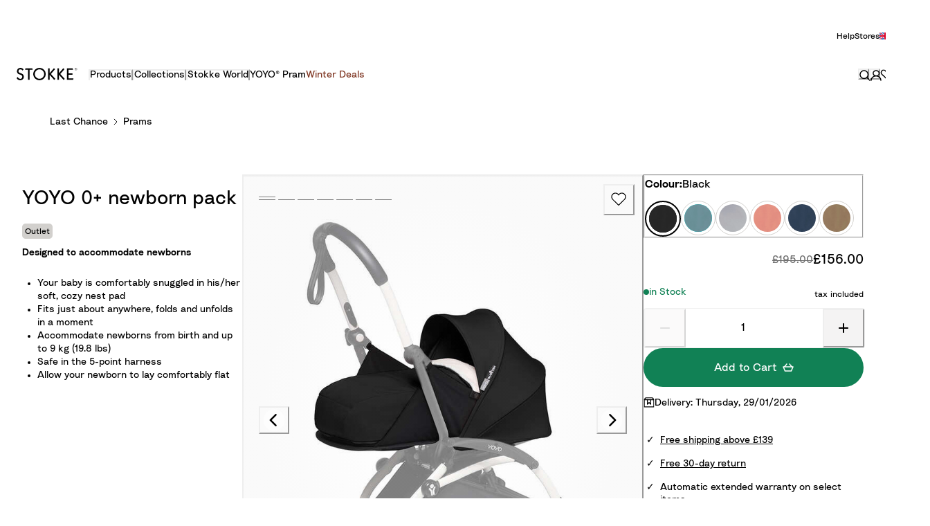

--- FILE ---
content_type: application/javascript; charset=utf8
request_url: https://www.stokke.com/mobify/bundle/3856/pages-product-detail.js
body_size: 27672
content:
(self.__LOADABLE_LOADED_CHUNKS__=self.__LOADABLE_LOADED_CHUNKS__||[]).push([[3007],{79771:(e,t,n)=>{"use strict";n.d(t,{Z:()=>C});var a=n(17692),l=n(29382),r=n(89526),o=n(68798),i=n(55512),u=n(40367),s=n(64859),c=n(66205),d=n(54346),m=n(71293),p=n(14253),g=n(76915),v=n(2652),E=n.n(v),f=n(65984),b=n(59458);const h=["dialogTitle","confirmationMessage","primaryActionLabel","primaryActionAriaLabel","alternateActionLabel","alternateActionAriaLabel","body","onPrimaryAction","onAlternateAction"],y=e=>{let{dialogTitle:t=f.uQ.dialogTitle,confirmationMessage:n=f.uQ.confirmationMessage,primaryActionLabel:v=f.uQ.primaryActionLabel,primaryActionAriaLabel:E=f.uQ.primaryActionAriaLabel,alternateActionLabel:y=f.uQ.alternateActionLabel,alternateActionAriaLabel:C=f.uQ.alternateActionAriaLabel,body:k,onPrimaryAction:x=o.ZT,onAlternateAction:w=o.ZT}=e,A=(0,l.Z)(e,h);const{formatMessage:O}=(0,b.Z)(),P=(0,r.useRef)(),S=()=>{w(),A.onClose()};return r.createElement(i.a,(0,a.Z)({isOpen:A.isOpen,isCentered:!0,onClose:S,variant:"confirm",leastDestructiveRef:P},A),r.createElement(u.Z,null),r.createElement(i._,null,r.createElement(s.x,{as:"h1"},O(t)),r.createElement(c.o,null),r.createElement(d.f,null,k||r.createElement(m.x,null,O(n))),r.createElement(p.m,null,r.createElement(g.z,(0,a.Z)({ref:P,variant:"link"},C&&{"aria-label":O(C)},{onClick:S}),O(y)),r.createElement(g.z,(0,a.Z)({variant:"solid",width:"full"},E&&{"aria-label":O(E)},{onClick:()=>{x(),A.onClose()}}),O(v)))))};y.propTypes={isOpen:E().bool.isRequired,onOpen:E().func.isRequired,onClose:E().func.isRequired,dialogTitle:E().object,confirmationMessage:E().object,primaryActionLabel:E().object,primaryActionAriaLabel:E().object,alternateActionLabel:E().object,alternateActionAriaLabel:E().object,body:E().node,onPrimaryAction:E().func,onAlternateAction:E().func};const C=y},70237:(e,t,n)=>{"use strict";n.d(t,{Z:()=>g});var a=n(17692),l=n(89526),r=n(88991),o=n(78590),i=n(76915),u=n(64163),s=n(59458),c=n(2652),d=n.n(c),m=n(39731);const p=({btnWidth:e,containerProps:t,height:n=11,removable:c,minQuantity:d=(c?0:1),maxQuantity:p=5,quantity:g,quantityStep:v=1,onChange:E,onFocus:f,onRemove:b})=>{const{formatMessage:h}=(0,s.Z)(),{getInputProps:y,getIncrementButtonProps:C,getDecrementButtonProps:k,value:x,valueAsNumber:w}=(0,r.M)({defaultValue:g||1,value:g,min:c?0:d,step:v,focusInputOnChange:!1,onChange:(e,t)=>t<d||0===t?b?(b(),!1):!!E&&E(e,t):t>p&&t<g?E(e,p):null==E?void 0:E(e,t),onFocus:f}),A=c&&w<=Math.max(1,d),O=y({maxWidth:"44px",textAlign:"center",sx:{textAlignLast:"center"},"aria-label":h({defaultMessage:[{type:0,value:"Quantity"}],id:"product_view.label.quantity"})}),P=C({"aria-label":h({defaultMessage:[{type:0,value:"Increment Quantity"}],id:"product_view.label.assistive_msg.quantity_increment"})}),S=k({"aria-label":h(A?{defaultMessage:[{type:0,value:"Remove"}],id:"global.remove"}:{defaultMessage:[{type:0,value:"Decrement Quantity"}],id:"product_view.label.assistive_msg.quantity_decrement"})});return delete P.tabIndex,delete S.tabIndex,P.onKeyDown=e=>{" "!==e.key&&"Enter"!==e.key||(e.key="ArrowUp",O.onKeyDown(e))},S.onKeyDown=e=>{" "!==e.key&&"Enter"!==e.key||(e.key="ArrowDown",O.onKeyDown(e))},delete O.role,delete O["aria-valuemin"],delete O["aria-valuemax"],delete O["aria-valuenow"],delete O["aria-valuetext"],w<=d&&!c&&(S.disabled=!0,S.isDisabled=!0,S["aria-disabled"]=!0),delete P.disabled,delete P.isDisabled,delete P["aria-disabled"],l.createElement(o.h,(0,a.Z)({isAttached:!0,variant:"cartSecondary",border:"1px",borderColor:"#EFEFEF",borderRadius:"4px",height:n,width:"100%"},t),l.createElement(i.z,(0,a.Z)({"data-testid":"quantity-decrement",borderRadius:0,height:n,width:e,minWidth:e},S),A?l.createElement(m.Q9,{boxSize:4}):l.createElement(m.V_,{boxSize:4})),l.createElement(u.P,(0,a.Z)({size:"sm",variant:"unstyled",icon:l.createElement(l.Fragment,null),maxWidth:"none",maxW:"none",minWidth:"fit-content",height:n},O),d>=1&&c?l.createElement("option",{value:"0"},"0"):null,Array.from({length:p-d+1},((e,t)=>t+d)).map((e=>l.createElement("option",{key:e,value:e},e))),w>p&&l.createElement("option",{disabled:!0,value:x},x)),l.createElement(i.z,(0,a.Z)({"data-testid":"quantity-increment",borderRadius:0,height:n,width:e,minWidth:e},P),l.createElement(m.pO,{boxSize:4})))};p.propTypes={btnWidth:d().any,containerProps:d().object,height:d().any,removable:d().bool,minQuantity:d().number,maxQuantity:d().number,quantity:d().number,quantityStep:d().number,onChange:d().func,onFocus:d().func,onRemove:d().func};const g=p},92683:(e,t,n)=>{"use strict";n.d(t,{Z:()=>i});var a=n(17692),l=n(89526),r=n(77030),o=n(526);const i=(0,l.forwardRef)(((e,t)=>{const n=(0,r.mq)("ReviewOverview",e);return l.createElement(o.O,(0,a.Z)({},n.skeleton,{ref:t}))}))},32258:(e,t,n)=>{"use strict";n.d(t,{Z:()=>T});var a=n(17692),l=n(89526),r=n(2652),o=n.n(r),i=n(77030),u=n(93717),s=n(526),c=n(71293),d=n(76915),m=n(13426),p=n(57747),g=n(89993),v=n(21535),E=n(50151),f=n(73791),b=n(13591),h=n(72303),y=n(73804),C=n(9121),k=n(39731),x=n(17373),w=n(59458),A=n(54877),O=n(68798),P=n(31889),S=n(21532),Z=n(43074),_=n(47887),M=n(65984),F=n(31699);const D=({contentType:e,contentId:t})=>{const{formatMessage:n}=(0,w.Z)(),a=(0,F.p)(),{submittedFeedback:r,submitHelpfulnessVote:o,reportInappropriate:i}=(0,Z.E)(),[u,s]=(0,l.useState)(!1),[c,d]=(0,l.useState)(!1),m=(0,l.useMemo)((()=>r[(0,_.EQ)(e,t)]),[e,t,r]),p=(0,l.useMemo)((()=>"true"===r[(0,_.N_)(e,t)]),[e,t,r]);return(0,l.useMemo)((()=>{const l=void 0!==m;return{helpful:{submitted:l,vote:m,submitting:u,submit:(g=(0,S.Z)((function*(r){if(!l){s(!0);try{yield o({contentType:e,contentId:t,vote:r})}catch(e){console.error("Failed to submit helpfulness vote",e),a({title:n(M.oj),status:"error"})}finally{s(!1)}}})),function(e){return g.apply(this,arguments)})},inappropriate:{submitted:p,submitting:c,submit:(r=(0,S.Z)((function*(){if(!p){d(!0);try{yield i({contentType:e,contentId:t})}catch(e){console.error("Failed to report inappropriate content",e),a({title:n(M.oj),status:"error"})}finally{d(!1)}}})),function(){return r.apply(this,arguments)})}};var r,g}),[m,p,o,i,e,t,n,u,c,a])};var B=n(2715),L=n(10981);const R=({disabled:e,text:t,fromLanguage:n})=>{const{locale:a}=(0,w.Z)(),r=(0,l.useMemo)((()=>null==a?void 0:a.split("-")[0]),[a]),{translate:o,apiEnabled:i}=(0,B.FP)(),u=Boolean(i&&t&&n&&r&&n!==r),{data:s,error:c,isInitialLoading:d}=(0,L.a)({queryKey:["translation",t,n,r],queryFn:({signal:e})=>o(t,n,r,"text",e),enabled:u&&!e,staleTime:1/0}),m=c||void 0,p=(0,l.useMemo)((()=>{var e,t,n;return null==s||null===(e=s.data)||void 0===e||null===(t=e.translations)||void 0===t||null===(n=t[0])||void 0===n?void 0:n.translatedText}),[s]),[g,v]=(0,l.useMemo)((()=>!u||e||m||d||!p?[t,n]:[p,r]),[u,r,e,m,n,d,t,p]);return{available:u,displayLang:v,displayText:g,error:m,loading:d}};var j=n(21668);const I=({review:e})=>{var t;const n=(0,i.mq)("Review"),r=(0,l.useRef)(),o=(0,l.useRef)(),[S,Z]=(0,l.useState)(!1),[_,M]=(0,l.useState)(!1),[F,B]=(0,l.useState)(!1),[L,I]=(0,l.useState)(!1),[T,z]=(0,l.useState)(3),H=1.5===T?k.xL:k.An,V=D({contentType:"Review",contentId:e.Id}),{isTranslationEnabled:q,setTranslate:N,isShowTranslated:W,reviewLang:G,reviewTranslation:Q,commentTranslation:U}=(e=>{var t;const[n,a]=(0,l.useState)(!1),r=(0,l.useMemo)((()=>{var t;return null==e||null===(t=e.ContentLocale)||void 0===t?void 0:t.split("_")[0]}),[null==e?void 0:e.ContentLocale]),o=R({disabled:!n,text:null==e?void 0:e.ReviewText,fromLanguage:r}),i=R({disabled:!n,text:null==e||null===(t=e.ClientResponses[0])||void 0===t?void 0:t.Response,fromLanguage:r});return{isTranslationEnabled:o.available,setTranslate:a,reviewTranslation:o,commentTranslation:i,reviewLang:r,isShowTranslated:n}})(e),K=(0,l.useRef)(),X=(0,l.useId)(),$=(0,l.useRef)(),{formatDate:Y,formatTime:J,formatMessage:ee}=(0,w.Z)(),{differenceDays:te}=(0,l.useMemo)((()=>(0,O.hM)(e.SubmissionTime)),[e.SubmissionTime]);(0,l.useEffect)((()=>{var e,t,n,a;B((null===(e=r.current)||void 0===e?void 0:e.offsetHeight)<(null===(t=r.current)||void 0===t?void 0:t.scrollHeight)),I((null===(n=o.current)||void 0===n?void 0:n.offsetHeight)<(null===(a=o.current)||void 0===a?void 0:a.scrollHeight))}),[e]),(0,l.useEffect)((()=>{$.current&&($.current.role="tooltip")}),[]);const ne=(0,l.useMemo)((()=>e.ClientResponses.length>0&&ee({id:"global.dateAtTime",defaultMessage:[{type:1,value:"date"},{type:0,value:" at "},{type:1,value:"time"}]},{date:Y(new Date(e.ClientResponses[0].Date),{year:"numeric",day:"numeric",month:"long"}),time:J(new Date(e.ClientResponses[0].Date),{hour:"numeric",minute:"numeric"})})),[ee,Y,J,e]);return e?l.createElement(u.k,(0,a.Z)({},n.container,{ref:K}),l.createElement(u.k,n.textContainer,l.createElement(C.J,(0,a.Z)({rating:e.Rating},n.rating)),l.createElement(s.O,{isLoaded:!Q.loading},l.createElement(c.x,{"data-testid":"review-heading",as:"h3",textStyle:"Regular XLarge"},e.Title)),l.createElement(s.O,{isLoaded:!Q.loading},l.createElement(c.x,(0,a.Z)({ref:r},n.reviewText,{noOfLines:S?null:"5",lang:Q.displayLang}),Q.displayText)),F&&l.createElement(d.z,{variant:"link",onClick:()=>{Z(!S)}},S?l.createElement(A.Z,{id:"global.show_less",defaultMessage:[{type:0,value:"Show less"}]}):l.createElement(A.Z,{id:"global.show_more",defaultMessage:[{type:0,value:"Show more"}]})),q&&l.createElement(u.k,{direction:"column",gap:2,width:"full"},l.createElement(u.k,{width:"full",gap:{md:8},justify:{base:"space-between",md:"start"},align:"center"},W||Q.loading?l.createElement(d.z,{variant:"link",onClick:()=>{N(!1)}},l.createElement(A.Z,{id:"global.see_original_text",defaultMessage:[{type:0,value:"See original text"}]})):l.createElement(d.z,{variant:"link",onClick:()=>{N(!0),(0,j.BT)(G)}},l.createElement(A.Z,{id:"global.translate",defaultMessage:[{type:0,value:"Translate"}]})),l.createElement("a",{"data-testid":"google-translate-attribution",href:"http://translate.google.com",target:"_blank",rel:"noreferrer"},l.createElement(m.E,{src:(0,P.Vh)("static/img/global/google-translate.png"),width:"179px",height:"19px"}))),Q.error&&l.createElement(c.x,{textStyle:"Regular Small",color:"stokkeFunctional.alertRed"},l.createElement(A.Z,{id:"global.error",defaultMessage:[{type:0,value:"An error occurred. Try again."}]}))),l.createElement(u.k,n.buyerInfoContainer,l.createElement(p.xu,null,l.createElement(c.x,null,l.createElement(A.Z,{defaultMessage:[{type:0,value:"Submitted "},{type:1,value:"daysCount"},{type:0,value:" day(s) ago"}],values:{daysCount:te},id:"reviews.submitted_days_ago"})),l.createElement(c.x,null,l.createElement(A.Z,{defaultMessage:[{type:0,value:"By "},{type:1,value:"userNickname"}],values:{userNickname:e.UserNickname},id:"reviews.user_nickname"})),l.createElement(c.x,null,l.createElement(A.Z,{defaultMessage:[{type:0,value:"From "},{type:1,value:"userLocation"}],values:{userLocation:e.UserLocation},id:"reviews.user_location"}))),l.createElement(u.k,{gap:2,alignItems:"center",textStyle:"Semi Bold Small"},l.createElement(k.SA,{boxSize:4}),l.createElement(A.Z,{id:"reviews.verified_buyer",defaultMessage:[{type:0,value:"Verified Buyer"}]}))),(null===(t=e.Photos)||void 0===t?void 0:t.length)>0&&l.createElement(u.k,{alignItems:"center",gap:2,position:"relative"},l.createElement(x.Z,{itemsPerSlide:T,variant:"reviews",label:ee({defaultMessage:[{type:0,value:"Reviews carousel"}],id:"reviews.slider.assistive_msg.label"})},e.Photos.map(((e,t)=>l.createElement(m.E,{key:t,src:e.Sizes.normal.Url,"data-testid":"review-image","aria-label":ee({id:"reviews.image",defaultMessage:[{type:0,value:"Image "},{type:1,value:"imgIndex"}]},{imgIndex:t+1})})))),l.createElement(g.h,(0,a.Z)({variant:"zoom",icon:l.createElement(H,{color:"stokkeCore.white"})},1.5===T&&{position:"absolute",left:4,top:4,zIndex:1},{onClick:()=>{if(3===T)return(0,j.Mf)(e.Photos[0].Sizes.normal.Url),void z(1.5);z(3)}}))),l.createElement(u.k,n.feedbackContainer,l.createElement(u.k,n.feedbackHelpfulnessContainer,l.createElement(c.x,(0,a.Z)({as:"h3"},n.feedbackHelpfulnessText),l.createElement(A.Z,{defaultMessage:[{type:0,value:"Was this review helpful to you?"}],id:"reviews.was_this_review_helpful"})),l.createElement(u.k,n.feedbackHelpfulnessButtonsContainer,l.createElement(d.z,{variant:"helpfulness",isActive:"Positive"===V.helpful.vote,isDisabled:V.helpful.submitting||V.helpful.submitted,isLoading:V.helpful.submitting,leftIcon:"Positive"===V.helpful.vote?l.createElement(k.yK,{width:"22px",height:"21px"}):l.createElement(k.Z7,{width:"22px",height:"21px"}),onClick:()=>{V.helpful.submit("Positive")},"aria-label":ee({id:"reviews.was_this_review_helpful.vote_positive.assistive_msg",defaultMessage:[{type:0,value:"Review is helpful"}]}),"aria-current":V.helpful.submitted?"Positive"===V.helpful.vote:null},e.TotalPositiveFeedbackCount+("Positive"===V.helpful.vote?1:0)),l.createElement(d.z,{variant:"helpfulness",isActive:"Negative"===V.helpful.vote,isDisabled:V.helpful.submitting||V.helpful.submitted,isLoading:V.helpful.submitting,leftIcon:"Negative"===V.helpful.vote?l.createElement(k.u,null):l.createElement(k.C_,null),onClick:()=>{V.helpful.submit("Negative")},"aria-label":ee({id:"reviews.was_this_review_helpful.vote_negative.assistive_msg",defaultMessage:[{type:0,value:"Review is not helpful"}]}),"aria-current":V.helpful.submitted?"Negative"===V.helpful.vote:null},e.TotalNegativeFeedbackCount+("Negative"===V.helpful.vote?1:0)))),l.createElement(u.k,n.feedbackInappropriateContainer,V.inappropriate.submitted?l.createElement(c.x,n.feedbackInappropriateText,l.createElement(A.Z,{defaultMessage:[{type:0,value:"The review has been reported. Thank you!"}],id:"reviews.feedback.inappropriate.submitted"})):l.createElement(l.Fragment,null,l.createElement(d.z,{variant:"link",isDisabled:V.inappropriate.submitting||V.inappropriate.submitted,isLoading:V.inappropriate.submitting,onClick:V.inappropriate.submit},l.createElement(A.Z,{defaultMessage:[{type:0,value:"Report as inappropriate"}],id:"reviews.feedback.inappropriate.submit"})),l.createElement(v.J,{placement:"top",boundary:K.current,variant:"feedbackReportTooltip",closeOnBlur:!1},l.createElement(E.x,null,l.createElement(g.h,{variant:"unstyled",width:3,minWidth:3,height:3,"aria-labelledby":X,icon:l.createElement(k.Hl,{id:X,boxSize:3,verticalAlign:"top",role:"img","aria-label":ee({id:"reviews.feedback.inappropriate.tooltip.header",defaultMessage:[{type:0,value:"Report this review."}]})})})),l.createElement(f.y,{ref:$},l.createElement(b.u,null),l.createElement(c.x,{as:"h3",textStyle:"Semi Bold Medium"},l.createElement(A.Z,{defaultMessage:[{type:0,value:"Report this review."}],id:"reviews.feedback.inappropriate.tooltip.header"})),l.createElement(h.Q,null),l.createElement(p.xu,null,l.createElement(c.x,null,l.createElement(A.Z,{defaultMessage:[{type:0,value:"Here are some common reasons customers report reviews:"}],id:"reviews.feedback.inappropriate.tooltip.body"})),l.createElement(y.QI,null,l.createElement(y.HC,null,l.createElement(A.Z,{defaultMessage:[{type:0,value:"Harassment, profanity"}],id:"reviews.feedback.inappropriate.tooltip.bp1"})),l.createElement(y.HC,null,l.createElement(A.Z,{defaultMessage:[{type:0,value:"Hate Speech"}],id:"reviews.feedback.inappropriate.tooltip.bp2"})),l.createElement(y.HC,null,l.createElement(A.Z,{defaultMessage:[{type:0,value:"Spam, advertisement, promotions"}],id:"reviews.feedback.inappropriate.tooltip.bp3"})))))))))),e.ClientResponses.length>0&&l.createElement(u.k,{flexDirection:"column",paddingX:4,paddingY:6,gap:6,backgroundColor:"stokkeBeige.mid"},l.createElement(u.k,{flexWrap:"wrap",alignItems:"center",justifyContent:"space-between",rowGap:2,columnGap:6},l.createElement(c.x,{flexShrink:0,textStyle:"Regular XLarge"},l.createElement(A.Z,{defaultMessage:[{type:0,value:"Response from Customer Care"}],id:"review.comment.heading"})),l.createElement(c.x,{flexShrink:0,textStyle:"Regular Small",color:"stokkeGray.accessibleText"},ne)),l.createElement(s.O,{isLoaded:!U.loading},l.createElement(c.x,(0,a.Z)({ref:o},n.reviewText,{noOfLines:_?null:"5",lang:U.displayLang}),U.displayText)),L&&l.createElement(d.z,{variant:"link",onClick:()=>{M((e=>!e))}},_?l.createElement(A.Z,{id:"global.show_less",defaultMessage:[{type:0,value:"Show less"}]}):l.createElement(A.Z,{id:"global.show_more",defaultMessage:[{type:0,value:"Show more"}]})),U.error&&l.createElement(c.x,{textStyle:"Regular Small",color:"stokkeFunctional.alertRed"},l.createElement(A.Z,{id:"global.error",defaultMessage:[{type:0,value:"An error occurred. Try again."}]})))):null};I.propTypes={review:o().object,variant:o().string};const T=I},82101:(e,t,n)=>{"use strict";n.d(t,{y:()=>ve,F:()=>Ee});var a=n(17692),l=n(15305),r=n(89526),o=n(71641),i=n(54889),u=n(40367),s=n(63888),c=n(64859),d=n(66205),m=n(54346),p=n(93717),g=n(76915),v=n(89993),E=n(74153),f=n(71293),b=n(49289),h=n(57747),y=n(38524),C=n(2652),k=n.n(C),x=n(32258),w=n(59458),A=n(54877),O=n(95108),P=n(39731),S=n(33471),Z=n(88027),_=n(43074),M=n(65984),F=n(4543),D=n(47887);function B(e,t){var n=Object.keys(e);if(Object.getOwnPropertySymbols){var a=Object.getOwnPropertySymbols(e);t&&(a=a.filter((function(t){return Object.getOwnPropertyDescriptor(e,t).enumerable}))),n.push.apply(n,a)}return n}function L(e){for(var t=1;t<arguments.length;t++){var n=null!=arguments[t]?arguments[t]:{};t%2?B(Object(n),!0).forEach((function(t){(0,l.Z)(e,t,n[t])})):Object.getOwnPropertyDescriptors?Object.defineProperties(e,Object.getOwnPropertyDescriptors(n)):B(Object(n)).forEach((function(t){Object.defineProperty(e,t,Object.getOwnPropertyDescriptor(n,t))}))}return e}const R=(e,{enabled:t=!0,rating:n,pageSize:a=M.lp,searchTerm:l,sort:o,language:i}={})=>{const{locale:u}=(0,F.Z)(),{bvEnabled:s}=(0,Z.Z)(),{getProductReviews:c}=(0,_.E)(),d=Boolean(e&&s&&t),m=(0,r.useMemo)((()=>({Locale:(0,D.B0)(u),Limit:a,rating:n,Search:l,Sort:o,contentLocale:i?u.id.split("-")[0]:""})),[u,a,n,l,o,i]),{data:p,error:g,isFetchingNextPage:v,isInitialLoading:E,fetchNextPage:f,hasNextPage:b}=(0,S.N)({queryKey:["product-reviews",e,m],queryFn:({pageParam:t=0,signal:n})=>c(e,L(L({},m),{},{Offset:t,signal:n})),enabled:d,getNextPageParam:(e,t)=>{const n=(t.length-1)*a+a;return n<e.totalCount?n:void 0}}),h=v||E,y=(0,r.useMemo)((()=>(null==p?void 0:p.pages.flatMap((e=>e.reviews)))??[]),[p]),C=(0,r.useMemo)((()=>{var e;return(null==p||null===(e=p.pages[0])||void 0===e?void 0:e.totalCount)??null}),[p]),k=(0,r.useCallback)((()=>{b&&!h&&f()}),[f,b,h]);return{error:g,loading:h,loadNextPage:k,reviews:y,totalCount:C}};var j=n(87536),I=n(42753),T=n(89825),z=n(13039),H=n(29382),V=n(82215),q=n(14253),N=n(93477),W=n(76683),G=n(61837),Q=n(29653);const U=({filterId:e,option:t,selectedOptions:n,onChange:a})=>{const l=(0,r.useMemo)((()=>null==n?void 0:n.includes(t.value)),[n,t.value]),o=(0,r.useCallback)((()=>{null==a||a(t,{filterId:e,select:!l,multiple:!0})}),[e,l,t,a]);return r.createElement(h.xu,null,r.createElement(G.X,{isChecked:l??!1,onChange:o},t.label))};U.propTypes={filterId:k().any,option:k().object.isRequired,selectedOptions:k().array,onChange:k().func};const K=({filterId:e,options:t,selectedOptions:n,onChange:a})=>{const l=(0,r.useMemo)((()=>null==t?void 0:t.filter((e=>null==e.hitCount||e.hitCount>0))),[t]);return null!=l&&l.length?r.createElement(Q.K,{spacing:4},l.map((t=>r.createElement(U,{key:t.value,filterId:e,option:t,selectedOptions:n,onChange:a})))):null};K.propTypes={filterId:k().any,options:k().array,selectedOptions:k().array,onChange:k().func};const X=K;function $(e,t){var n=Object.keys(e);if(Object.getOwnPropertySymbols){var a=Object.getOwnPropertySymbols(e);t&&(a=a.filter((function(t){return Object.getOwnPropertyDescriptor(e,t).enumerable}))),n.push.apply(n,a)}return n}function Y(e){for(var t=1;t<arguments.length;t++){var n=null!=arguments[t]?arguments[t]:{};t%2?$(Object(n),!0).forEach((function(t){(0,l.Z)(e,t,n[t])})):Object.getOwnPropertyDescriptors?Object.defineProperties(e,Object.getOwnPropertyDescriptors(n)):$(Object(n)).forEach((function(t){Object.defineProperty(e,t,Object.getOwnPropertyDescriptor(n,t))}))}return e}const J=(e,t,n,a,l)=>{let r=Y({},e);if(a){const e=[...r[t]||[]],a=e.findIndex((e=>e==n.value)),o=-1!==a;null==l&&(l=!o),l&&!o?e.push(n.value):!l&&o&&e.splice(a,1),0===e.length?delete r[t]:r=Y(Y({},r),{},{[t]:e})}else null==l&&(l=r[t]!=n.value),l?r=Y(Y({},r),{},{[t]:n.value}):delete r[t];return r};var ee=n(31699),te=n(14597),ne=n(71127);const ae=["sort"];function le(e,t){var n=Object.keys(e);if(Object.getOwnPropertySymbols){var a=Object.getOwnPropertySymbols(e);t&&(a=a.filter((function(t){return Object.getOwnPropertyDescriptor(e,t).enumerable}))),n.push.apply(n,a)}return n}function re(e){for(var t=1;t<arguments.length;t++){var n=null!=arguments[t]?arguments[t]:{};t%2?le(Object(n),!0).forEach((function(t){(0,l.Z)(e,t,n[t])})):Object.getOwnPropertyDescriptors?Object.defineProperties(e,Object.getOwnPropertyDescriptors(n)):le(Object(n)).forEach((function(t){Object.defineProperty(e,t,Object.getOwnPropertyDescriptor(n,t))}))}return e}const oe=(0,N.vU)({"SubmissionTime:desc":{defaultMessage:[{type:0,value:"Most recent"}],id:"reviews.overlay.sort.option.recent"},"Helpfulness:desc":{defaultMessage:[{type:0,value:"Most helpful"}],id:"reviews.overlay.sort.option.helpful"},"Rating:asc":{defaultMessage:[{type:0,value:"Fewest stars"}],id:"reviews.overlay.sort.option.fewest_stars"},"Rating:desc":{defaultMessage:[{type:0,value:"Most stars"}],id:"reviews.overlay.sort.option.most_stars"}}),ie=({isOpen:e,productId:t,query:n,total:a,onApply:l,onClose:o,onReset:v})=>{var E;const{formatMessage:b}=(0,w.Z)(),h=(0,ee.p)(),y=(0,r.useMemo)((()=>Object.entries(oe).map((([e,t])=>({label:b(t),value:e})))),[b]),C=(0,r.useMemo)((()=>Array.from({length:5},((e,t)=>({label:b({defaultMessage:[{type:6,value:"stars",options:{one:{value:[{type:7},{type:0,value:" star"}]},other:{value:[{type:7},{type:0,value:" stars"}]}},offset:0,pluralType:"cardinal"}],id:"reviews.overlay.filter.rating.option.label"},{stars:t+1}),value:`${t+1}`}))).reverse()),[b]),k=(0,r.useMemo)((()=>[{label:b({defaultMessage:[{type:0,value:"Show only reviews in my language"}],id:"reviews.overlay.filter.language.option.label"}),value:"1"}]),[b]),x=(0,r.useMemo)((()=>[0,1,2]),[]),[O,P]=(0,r.useState)(n);(0,r.useEffect)((()=>{P(n)}),[n,e]);const S=(0,r.useMemo)((()=>{const e=e=>{const t=e||{},{sort:n}=t;return(0,H.Z)(t,ae)},t=e(O),a=e(n),l=Object.keys(t).length>0,r=Object.keys(a).length>0;return l||r}),[O,n]),{totalCount:Z,loading:_,error:F}=R(t,re(re({},O),{},{sort:void 0,pageSize:1,enabled:e&&S})),D=S?Z:a,B=(0,r.useCallback)(((e,{filterId:t,select:n,multiple:a})=>{P((l=>J(l,t,e,a,n)))}),[]),L=(0,r.useCallback)((()=>{null==l||l(O),null==o||o()}),[O,l,o]),j=(0,ne.Z)((e=>{console.error("query error",e),h({title:b(M.oj),status:"error"})}));return(0,r.useEffect)((()=>{F&&j(F)}),[F,j]),r.createElement(i.u_,{colorScheme:"stokkeCore",isCentered:!0,isOpen:e,motionPreset:"slideInBottom",scrollBehavior:"inside",variant:"reviewsFilterSortOverlay",onClose:o},r.createElement(u.Z,null),r.createElement(s.h,null,r.createElement(c.x,null,r.createElement(f.x,{textStyle:"Regular 2XLarge"},r.createElement(A.Z,{defaultMessage:[{type:0,value:"Filter & Sort"}],id:"global.filter_and_sort"})),r.createElement(f.x,{textStyle:"Regular Medium",color:"stokkeGray.accessibleText"},r.createElement(A.Z,{id:"reviews.overlay.total_text",defaultMessage:[{type:6,value:"total",options:{one:{value:[{type:7},{type:0,value:" review"}]},other:{value:[{type:7},{type:0,value:" reviews"}]}},offset:0,pluralType:"cardinal"}],values:{total:a}}))),r.createElement(d.o,null),r.createElement(m.f,null,r.createElement(V.U,{variant:"refinements",allowMultiple:!0,reduceMotion:!0,defaultIndex:x},r.createElement(te.Z,{title:b({defaultMessage:[{type:0,value:"Sort By"}],id:"reviews.overlay.accordion.title.sort_by"})},r.createElement(W.Z,{filterId:"sort",options:y,selectedOption:null==O?void 0:O.sort,onChange:B})),r.createElement(te.Z,{count:null==O||null===(E=O.rating)||void 0===E?void 0:E.length,label:b({defaultMessage:[{type:0,value:"Rating"}],id:"reviews.overlay.accordion.title.rating"})},r.createElement(X,{filterId:"rating",options:C,selectedOptions:null==O?void 0:O.rating,onChange:B})),r.createElement(te.Z,{count:null!=O&&O.language?1:0,label:b({defaultMessage:[{type:0,value:"Language"}],id:"reviews.overlay.accordion.title.language"})},r.createElement(X,{filterId:"language",options:k,selectedOptions:null==O?void 0:O.language,onChange:B})))),r.createElement(q.m,null,r.createElement(p.k,{direction:"column",align:"center",gap:"6",width:"full"},r.createElement(g.z,{variant:"link",onClick:v},r.createElement(A.Z,{defaultMessage:[{type:0,value:"Clear all"}],id:"reviews.overlay.button.clear"})),r.createElement(p.k,{direction:"column",align:"center",gap:"2",width:"full"},r.createElement(g.z,{alignSelf:"stretch",width:"full",onClick:L,isDisabled:_||0===D,isLoading:_,"data-testid":"applyButton"},0===D?r.createElement(A.Z,{defaultMessage:[{type:0,value:"No reviews"}],id:"reviews.overlay.button.no_reviews"}):r.createElement(A.Z,{defaultMessage:[{type:0,value:"See "},{type:6,value:"count",options:{one:{value:[{type:7},{type:0,value:" Review"}]},other:{value:[{type:7},{type:0,value:" Reviews"}]}},offset:0,pluralType:"cardinal"}],id:"reviews.overlay.button.apply",values:{count:null!=D?D:a}})),0===D&&r.createElement(f.x,{textStyle:"Regular Small",color:"stokkeGray.accessibleText"},r.createElement(A.Z,{defaultMessage:[{type:0,value:"Unfortunately, no reviews matching the selected filters were found."}],id:"reviews.overlay.no_reviews"})))))))};ie.propTypes={count:k().number,isOpen:k().bool,isLoading:k().bool,productId:k().string,query:k().object,total:k().number,onApply:k().func,onClose:k().func,onReset:k().func};const ue=ie;var se=n(21668),ce=n(526),de=n(74925);const me=()=>r.createElement(h.xu,null,Array.from({length:3},((e,t)=>r.createElement(h.xu,{key:t,padding:"2rem 0"},r.createElement(b.i,{colorScheme:"stokkeGray",marginBottom:"2rem"}),r.createElement(de.Z,{variant:"review"}),r.createElement(ce.O,{height:"1.5rem",margin:"1.5rem 0",maxWidth:"13.5rem"}),r.createElement(ce.O,{height:"7.9375rem"})))),r.createElement(b.i,{colorScheme:"stokkeGray"}));function pe(e,t){var n=Object.keys(e);if(Object.getOwnPropertySymbols){var a=Object.getOwnPropertySymbols(e);t&&(a=a.filter((function(t){return Object.getOwnPropertyDescriptor(e,t).enumerable}))),n.push.apply(n,a)}return n}function ge(e){for(var t=1;t<arguments.length;t++){var n=null!=arguments[t]?arguments[t]:{};t%2?pe(Object(n),!0).forEach((function(t){(0,l.Z)(e,t,n[t])})):Object.getOwnPropertyDescriptors?Object.defineProperties(e,Object.getOwnPropertyDescriptors(n)):pe(Object(n)).forEach((function(t){Object.defineProperty(e,t,Object.getOwnPropertyDescriptor(n,t))}))}return e}const ve=({children:e,isOpen:t,onClose:n,reviewsCount:l,productId:C})=>{const k=(0,j.cI)({defaultValues:{searchTerm:""}}),{reset:S}=k,Z=function({form:{control:e,formState:{errors:t}},prefix:n=""}){const{formatMessage:a}=(0,w.Z)();return{searchTerm:{name:`${n}searchTerm`,placeholder:a({defaultMessage:[{type:0,value:"Enter Search Terms"}],id:"use_search_reviews_fields.enter_search_terms"}),type:"text",defaultValue:"",error:t[`${n}searchTerm`],inputProps:{autoComplete:"off",variant:"flushed"},control:e,rules:{required:a({defaultMessage:[{type:0,value:"Please enter search terms."}],id:"use_search_reviews_fields.error.required_search_terms"}),validate:{hasMinChars:e=>e.length>=3||a({defaultMessage:[{type:0,value:"Search field must contain at least 3 characters."}],id:"use_search_reviews_fields.error.minimum_characters"}),hasMaxChars:e=>e.length<=30||a({defaultMessage:[{type:0,value:"Search field must contain at most 30 characters."}],id:"use_search_reviews_fields.error.maximum_characters"})}}}}}({form:k}),{formatMessage:_}=(0,w.Z)(),[M,F]=(0,r.useState)({sort:"Rating:desc"}),{loading:D,reviews:B,totalCount:L,loadNextPage:H}=R(C,ge(ge({},M),{},{active:t})),V=null==M?void 0:M.searchTerm,[q,N]=(0,r.useState)(null),W=(0,o.q)(),G=(0,r.useCallback)((({searchTerm:e})=>{F((t=>J(t,"searchTerm",{value:e},!1,Boolean(e))))}),[]),Q=(0,r.useCallback)((()=>{S(),F((e=>J(e,"searchTerm","",!1,!1)))}),[S]),U=(0,r.useCallback)((()=>{S(),F({})}),[S]),K=(0,r.useCallback)((e=>{e&&N(e.parentElement)}),[]),X=(0,r.useMemo)((()=>{var e;return[...(null===(e=M.rating)||void 0===e?void 0:e.map((e=>({label:_({defaultMessage:[{type:6,value:"stars",options:{one:{value:[{type:7},{type:0,value:" star"}]},other:{value:[{type:7},{type:0,value:" stars"}]}},offset:0,pluralType:"cardinal"}],id:"reviews.overlay.filter.rating.option.label"},{stars:e}),filterId:"rating",value:e,multiple:!0}))))||[],...M.language?[{label:_({defaultMessage:[{type:0,value:"Show only reviews in my language"}],id:"reviews.overlay.filter.language.option.label"}),filterId:"language",value:1,multiple:!1}]:[]]}),[_,M]),$=(0,r.useCallback)((e=>{F((t=>J(t,e.filterId,e,e.multiple,!1)))}),[]),Y=(0,r.useCallback)((()=>{F((e=>J(e,"rating",[],!1,!1)))}),[]);return(0,r.useEffect)((()=>{t&&(0,se.xX)()}),[t]),r.createElement(r.Fragment,null,r.createElement(i.u_,{isOpen:t,onClose:n,colorScheme:"stokkeCore",size:"xl",variant:"reviews",scrollBehavior:"inside",blockScrollOnMount:!1},r.createElement(u.Z,null),r.createElement(s.h,{ref:K},r.createElement(c.x,null,r.createElement(A.Z,{defaultMessage:[{type:0,value:"All reviews"}],id:"reviews.all_reviews"})),r.createElement(d.o,{size:"lgMin",zIndex:1}),r.createElement(m.f,{width:"full"},r.createElement(p.k,{direction:"column",gap:8},e,r.createElement("form",{onSubmit:k.handleSubmit(G),noValidate:!0},r.createElement(I.Z,(0,a.Z)({rightElement:V?r.createElement(g.z,{variant:"link",type:"reset",onClick:Q},r.createElement(A.Z,{defaultMessage:[{type:0,value:"Delete"}],id:"global.delete"})):r.createElement(v.h,{type:"submit",icon:r.createElement(P.W1,null),variant:"unstyled","aria-label":_({id:"reviews.button.assistive_msg.search",defaultMessage:[{type:0,value:"Search Reviews"}]})})},Z.searchTerm))),k.formState.errors.global&&r.createElement(E.b,{status:"error"},r.createElement(P.zM,{color:"stokkeFunctional.red",boxSize:4}),r.createElement(f.x,{textStyle:"Regular Small",ml:3},k.formState.errors.global.message)),r.createElement(p.k,{alignItems:"center",justifyContent:"space-between"},r.createElement(T.Z,{count:null==X?void 0:X.length,onClick:W.onOpen}),r.createElement(f.x,{color:"stokkeGray.accessibleText",textStyle:"Regular Small"},r.createElement(A.Z,{defaultMessage:[{type:6,value:"count",options:{one:{value:[{type:7},{type:0,value:" review"}]},other:{value:[{type:7},{type:0,value:" reviews"}]}},offset:0,pluralType:"cardinal"}],id:"reviews.showing_reviews",values:{count:L}}))),null!=X&&X.length?r.createElement(z.Z,{containerProps:{justifyContent:"flex-start"},filters:X,onRemove:$,onReset:Y}):null,V&&!D&&(null!=B&&B.length?r.createElement(f.x,{textStyle:"Regular XLarge"},r.createElement(A.Z,{defaultMessage:[{type:0,value:'Search results for: "'},{type:1,value:"searchedValue"},{type:0,value:'"'}],id:"search_results.info.search_results_for",values:{searchedValue:V}})):r.createElement(f.x,{textStyle:"Regular XLarge"},r.createElement(A.Z,{defaultMessage:[{type:0,value:'No results for "'},{type:1,value:"searchedValue"},{type:0,value:'"'}],id:"search_results.info.no_results_for",values:{searchedValue:V}}))),r.createElement(p.k,{direction:"column",gap:8},null!=B&&B.length||D?r.createElement(r.Fragment,null,D?r.createElement(me,null):r.createElement(r.Fragment,null,B.map(((e,t)=>r.createElement(r.Fragment,{key:t},r.createElement(b.i,{colorScheme:"stokkeGray"}),r.createElement(x.Z,{key:t,review:e})))),r.createElement(b.i,{colorScheme:"stokkeGray"})),r.createElement(p.k,{direction:"column",gap:3,alignItems:"center"},r.createElement(p.k,{direction:"column",gap:4,alignItems:"center"},r.createElement(h.xu,{textStyle:"Semi Bold Small"},r.createElement(A.Z,{defaultMessage:[{type:1,value:"current"},{type:0,value:" of "},{type:1,value:"total"}],id:"pagination_legend.showing",values:{current:B.length,total:L}})),r.createElement(y.E,{value:B.length/L*100,height:.5,width:"164px",background:"stokkeGray.mid",sx:{"& > div":{background:"black"}}}),r.createElement(g.z,{onClick:H,isLoading:D,isDisabled:(null==B?void 0:B.length)>=L,variant:"outline",width:"244px"},r.createElement(A.Z,{defaultMessage:[{type:0,value:"Load more"}],id:"global.loadmore"}))),r.createElement(O.default,{mt:4,mb:10,scrollContainer:q}))):null))))),r.createElement(ue,(0,a.Z)({},W,{query:M,onReset:U,count:L,productId:C,total:l,onApply:F})))};ve.propTypes={children:k().node.isRequired,isOpen:k().bool,onClose:k().func,reviewsCount:k().number,productId:k().string.isRequired};const Ee=()=>{const{isOpen:e,onOpen:t,onClose:n}=(0,o.q)();return{isOpen:e,onOpen:t,onClose:n}}},72116:(e,t,n)=>{"use strict";n.d(t,{Z:()=>l});var a=n(89526);const l=e=>(0,a.useMemo)((()=>((null==e?void 0:e.c_localCertificates)||[]).concat((null==e?void 0:e.c_globalCertificates)||[]).filter((e=>!!e))),[null==e?void 0:e.c_localCertificates,null==e?void 0:e.c_globalCertificates])},29871:(e,t,n)=>{"use strict";n.r(t),n.d(t,{default:()=>da});var a=n(17692),l=n(21532),r=n(89526),o=n(59458),i=n(53672),u=n(526),s=n(71641),c=n(22338),d=n(93717),m=n(57747),p=n(61235),g=n(78156),v=n(47546),E=n(71230),f=n(7696),b=n(53280),h=n(36627),y=n(88027),C=n(8474),k=n(36845),x=n(77030),w=n(49429),A=n(34292),O=n(29653);const P=()=>{const e=(0,x.jC)("EmotionalGallery");return r.createElement(m.xu,{"data-testid":"sf-emotional-gallery-skeleton"},r.createElement(w.o,{ratio:2},r.createElement(u.O,null)),r.createElement(A.U,e.controls,[1,2,3,4,5].map(((e,t)=>r.createElement(O.K,{spacing:1,key:t},r.createElement(u.O,{width:6,height:1.5}))))))};var S=n(27239),Z=n(88466);const _=()=>r.createElement(m.xu,null,r.createElement(S.M,null,r.createElement(Z.Z,{skeletonHeight:{base:6,lg:7},noOfLines:{base:2,lg:1},width:{base:"100%",lg:"500px"},mb:{base:4,lg:8}})),r.createElement(Z.Z,{skeletonHeight:4,noOfLines:{base:4,lg:2},mb:{base:8,lg:6}}),r.createElement(S.M,null,r.createElement(u.O,{height:4,width:"100px"})));var M=n(81360),F=n(26260),D=n(65984),B=n(48940),L=n(71293),R=n(89993),j=n(32883),I=n(76915),T=n(2652),z=n.n(T),H=n(31889),V=n(54877),q=n(39731),N=n(32612);const W={top:0,left:0},G=e=>{if(!e)return W;const t=e.getBoundingClientRect();return{left:t.left+window.scrollX,top:t.top+window.scrollY,width:t.width,height:t.height}},Q=()=>{const e=(0,r.useRef)(),[t,n]=(0,r.useState)(G()),a=(0,r.useCallback)((()=>{n(G(e.current))}),[]),l=(0,r.useCallback)((t=>{e.current!==t&&(e.current=t,a())}),[a]);return(0,r.useEffect)((()=>{const e=()=>{a()};return window.addEventListener("resize",e,{passive:!0}),()=>{window.removeEventListener("resize",e)}}),[a]),{setRef:l,position:t,recalculatePosition:a}};var U=n(29382),K=n(52983),X=n(4543),$=n(92288),Y=n(86273),J=n(2208);const ee=["product","isPromotionsLoading","isVariantLoading","promotions","quantity"],te=e=>{let{product:t,isPromotionsLoading:n,isVariantLoading:l,promotions:o,quantity:i}=e,u=(0,U.Z)(e,ee);const s=(0,B.F)(),{site:c}=(0,X.Z)(),m=(0,J.Z)({base:"5rem",lg:0}),p=(0,$.A)();return(0,r.useEffect)((()=>{null==p||p.setBottomOffset(m)}),[p,m]),r.createElement(d.k,{display:{base:"flex",lg:"none"},position:"fixed",left:0,bottom:0,width:"100%",zIndex:"sticky",align:"center",height:16.5,gap:4,background:"stokkeCore.white",boxShadow:s.shadows.top},!(null!=c&&c.isContentOnlySite)&&r.createElement(O.K,{spacing:0,paddingLeft:4,minW:"0",flex:"1"},r.createElement(Y.Z,{product:t,loading:n||l,variant:"stickyCta"})),r.createElement(d.k,{paddingRight:2,minW:"0",flex:"1",justifyContent:"center",alignItems:"center",gap:2.5},r.createElement(K.Z,(0,a.Z)({isLoading:n||l,product:t,quantity:i,variant:"solidGreen"},u))))};te.propTypes={product:z().object,promotions:z().array,quantity:z().number,isPromotionsLoading:z().bool,isVariantLoading:z().bool};const ne=te;var ae=n(72324),le=n(67665),re=n(98556),oe=n(59934),ie=n(27271);const ue=({product:e,loading:t,onChange:n,isProductASet:a,onHoverChange:l})=>{var o;const i=(0,oe.k6)(),u=(0,ae._Z)(e,a);return null!=u&&null!==(o=u.groups)&&void 0!==o&&o.length?r.createElement(r.Fragment,null,u.groups.map((({values:a,label:o,displayName:s})=>r.createElement(ie.Z,{key:o,currentProductId:e.id,loading:t,onChange:(e,t)=>{t&&e!==u.selectedValue.value&&(i.replace(t),null==n||n(e,t))},onHoverChange:l,label:o,value:u.selectedValue.value,displayName:s,colorVariationValues:a})))):null};ue.propTypes={product:z().object,loading:z().bool,onChange:z().func,isProductASet:z().bool,onHoverChange:z().func};const se=ue;var ce=n(86190),de=n(45878);const me=({product:e,isMasterLoading:t,onMasterChange:n,onVariantChange:a})=>{const l=(0,le.Z)();return r.createElement(O.K,{spacing:6},r.createElement(de.Z,{product:e,onChange:(t,a)=>{a&&t!==(0,F.t7)(e)&&(l(a,"replace"),null==n||n(t,a))}}),r.createElement(se,{product:e,loading:t,onChange:a}))};me.propTypes={product:z().object,isMasterLoading:z().bool,onMasterChange:z().func,onVariantChange:z().func};const pe=(0,r.forwardRef)((({product:e,isMasterLoading:t,onMasterChange:n,onVariantChange:l,ARProps:o,configurator3DLink:i},u)=>{const s=(0,ae.SC)(e),c=(0,re.oq)(e),d=s||c;return d||i||o.hasAR?r.createElement(m.xu,{__css:{".swatch-group-list":{paddingX:{base:4,lg:0},marginX:{base:-4,lg:0}}},paddingY:{base:4,lg:0}},r.createElement(O.K,{spacing:6,ref:u},d?r.createElement(me,{product:e,isMasterLoading:t,onMasterChange:n,onVariantChange:l}):null,r.createElement(ce.Z,(0,a.Z)({},o,{configurator3DLink:i,product:e,variant:"pdp"})))):null}));pe.displayName="CockpitVariations",pe.propTypes={product:z().object,isMasterLoading:z().bool,onMasterChange:z().func,onVariantChange:z().func,ARProps:z().object,configurator3DLink:z().string};const ge=pe;var ve=n(54889),Ee=n(40367),fe=n(63888),be=n(66205),he=n(54346),ye=n(81469);const Ce=["cid"],ke=e=>{let{cid:t}=e,n=(0,U.Z)(e,Ce);return r.createElement(ve.u_,(0,a.Z)({variant:"content","data-testid":"content-modal"},n),r.createElement(Ee.Z,null),r.createElement(fe.h,null,r.createElement(be.o,null),r.createElement(he.f,null,r.createElement(ye.Z,{id:t}))))};ke.propTypes={cid:z().string};var xe=n(75833),we=n(38246),Ae=n(41522),Oe=n(46359),Pe=n(70237),Se=n(54596),Ze=n(84162);const _e=({derivedProduct:e,isGetPropsLoading:t,isProductASet:n,isPromotionsLoading:l,isVariantLoading:i,product:u,onAddToCartClick:c,onRecommendedProductClick:m})=>{const{site:p}=(0,X.Z)(),{shippingContentAssetId:g}=(0,y.Z)(),v=(e=>{const{isOpen:t,onOpen:n,onClose:a}=(0,s.q)();return{cid:e,isOpen:t,onOpen:n,onClose:a}})(g),{formatMessage:E}=(0,o.Z)(),{currency:f,displayPrice:b}=(0,Ae.Z)(u)||{},{isOrderable:h,minOrderQuantity:C,maxOrderQuantity:k,quantity:x,stepQuantity:w,onChangeQuantity:P}=e,S=(0,Se.Ek)(D.FQ.cro65PdpHideDeliveryTime.experimentId,D.FQ.cro65PdpHideDeliveryTime.variantId);return r.createElement(O.K,{spacing:4},!(null!=p&&p.isContentOnlySite)&&!n&&r.createElement(O.K,{spacing:0},r.createElement(d.k,{gap:4.5,alignItems:"flex-end",justifyContent:"space-between"},r.createElement(xe.Z,{loading:i,flexShrink:"0",product:u}),r.createElement(Y.Z,{product:u,loading:t||l||i,variant:"pdp"}))),!n&&r.createElement(r.Fragment,null,r.createElement(we.Z,{amount:b,currency:f,paypalPlacement:"product",klarnaPlacement:"credit-promotion-badge"}),r.createElement(O.K,{spacing:3},h&&!(null!=p&&p.isContentOnlySite)&&r.createElement(Pe.Z,{containerProps:{maxWidth:{md:"25rem"}},btnWidth:15,height:14,minQuantity:C,maxQuantity:k,quantity:x,quantityStep:w,onChange:P}),r.createElement(K.Z,{isLoading:t||l||i,product:u,quantity:x,onClick:c,onRecommendedProductClick:m}))),r.createElement(O.K,{spacing:4},!S&&(null==u?void 0:u.c_estimatedDelivery)&&r.createElement(A.U,{spacing:2,alignItems:"center"},r.createElement(q.Q1,{boxSize:4}),r.createElement(L.x,{textStyle:"Regular Small"},E({id:"checkout.shipping.delivery_time",defaultMessage:[{type:0,value:"Delivery: "},{type:1,value:"time"}]},{time:u.c_estimatedDelivery}))),r.createElement(O.K,{spacing:4,paddingTop:2,alignItems:"flex-start"},r.createElement(Ze.Z,{product:u}),u.c_pdpCockpitUspContent&&r.createElement(Oe.Z,{content:u.c_pdpCockpitUspContent}))),r.createElement(ke,(0,a.Z)({},v,{variant:"pdp"})))};_e.propTypes={derivedProduct:z().object,isGetPropsLoading:z().bool,isPromotionsLoading:z().bool,isVariantLoading:z().bool,isProductASet:z().bool,product:z().object,onAddToCartClick:z().func,onRecommendedProductClick:z().func};const Me=_e;var Fe=n(66117),De=n(61442),Be=n(13429),Le=n(15305),Re=n(6577),je=n(42753),Ie=n(87536),Te=n(36663),ze=n(84802),He=n(6932),Ve=n(64859),qe=n(21668);const Ne=["isLoading","product","promotions","showAddToCartModal","onRecommendedProductClick"];function We(e,t){var n=Object.keys(e);if(Object.getOwnPropertySymbols){var a=Object.getOwnPropertySymbols(e);t&&(a=a.filter((function(t){return Object.getOwnPropertyDescriptor(e,t).enumerable}))),n.push.apply(n,a)}return n}function Ge(e){for(var t=1;t<arguments.length;t++){var n=null!=arguments[t]?arguments[t]:{};t%2?We(Object(n),!0).forEach((function(t){(0,Le.Z)(e,t,n[t])})):Object.getOwnPropertyDescriptors?Object.defineProperties(e,Object.getOwnPropertyDescriptors(n)):We(Object(n)).forEach((function(t){Object.defineProperty(e,t,Object.getOwnPropertyDescriptor(n,t))}))}return e}const Qe=e=>{let{isLoading:t,product:n,promotions:i,showAddToCartModal:u=!0,onRecommendedProductClick:s}=e,c=(0,U.Z)(e,Ne);const{handleAddToCart:m}=(0,He.t)(n,{isLoading:t,promotions:i,showAddToCartModal:u,onRecommendedProductClick:s}),[p,g]=(0,r.useState)(!1),[v,E]=(0,r.useState)(!1),{engravingImage:f}=(0,Te.j)(n),{formatMessage:b}=(0,o.Z)(),h=(0,Ie.cI)({mode:"all",defaultValues:{engrave:"",terms:!1}}),{engravingOakBrownMessage:C}=(0,y.Z)(),k=function(){var e=(0,l.Z)((function*(){m({onAfterAddToCart:c.onClose,engraveText:h.getValues().engrave,onRecommendedProductClick:s}),(0,qe.U0)(n)}));return function(){return e.apply(this,arguments)}}();return(0,r.useEffect)((()=>{c.isOpen&&g(!1)}),[c.isOpen]),c.isOpen?r.createElement(ve.u_,(0,a.Z)({variant:"engraving"},c),r.createElement(Ee.Z,null),r.createElement(fe.h,null,r.createElement(Ve.x,null,r.createElement(be.o,null)),r.createElement(he.f,null,r.createElement(d.k,{backgroundImage:f,className:"engraving-modal-image-container"}),r.createElement(L.x,{as:"h2",textStyle:"Regular 4XLarge",marginBottom:"1.5rem"},r.createElement(V.Z,{defaultMessage:[{type:0,value:"Complimentary Engraving"}],id:"product_detail.engraving_modal.engraving_title"})),r.createElement("form",{onSubmit:h.handleSubmit(k),noValidate:!0},r.createElement(O.K,{spacing:4},r.createElement(je.Z,{type:"text",name:"engrave",rules:{maxLength:{message:b({defaultMessage:[{type:0,value:"Max 12 characters"}],id:"product_detail.engraving_modal.input_placeholder"}),value:12},required:{message:b({defaultMessage:[{type:0,value:"Required"}],id:"product_detail.engraving_modal.required"}),value:!0},pattern:{message:b({defaultMessage:[{type:0,value:"Only letters and spaces are allowed."}],id:"product_detail.engraving_modal.invalid_characters"}),value:/^(?! )[A-Za-z\xAA\xB5\xBA\xC0-\xD6\xD8-\xF6\xF8-\u02C1\u02C6-\u02D1\u02E0-\u02E4\u02EC\u02EE\u0370-\u0374\u0376\u0377\u037A-\u037D\u037F\u0386\u0388-\u038A\u038C\u038E-\u03A1\u03A3-\u03F5\u03F7-\u0481\u048A-\u052F\u0531-\u0556\u0559\u0560-\u0588\u05D0-\u05EA\u05EF-\u05F2\u0620-\u064A\u066E\u066F\u0671-\u06D3\u06D5\u06E5\u06E6\u06EE\u06EF\u06FA-\u06FC\u06FF\u0710\u0712-\u072F\u074D-\u07A5\u07B1\u07CA-\u07EA\u07F4\u07F5\u07FA\u0800-\u0815\u081A\u0824\u0828\u0840-\u0858\u0860-\u086A\u08A0-\u08B4\u08B6-\u08BD\u0904-\u0939\u093D\u0950\u0958-\u0961\u0971-\u0980\u0985-\u098C\u098F\u0990\u0993-\u09A8\u09AA-\u09B0\u09B2\u09B6-\u09B9\u09BD\u09CE\u09DC\u09DD\u09DF-\u09E1\u09F0\u09F1\u09FC\u0A05-\u0A0A\u0A0F\u0A10\u0A13-\u0A28\u0A2A-\u0A30\u0A32\u0A33\u0A35\u0A36\u0A38\u0A39\u0A59-\u0A5C\u0A5E\u0A72-\u0A74\u0A85-\u0A8D\u0A8F-\u0A91\u0A93-\u0AA8\u0AAA-\u0AB0\u0AB2\u0AB3\u0AB5-\u0AB9\u0ABD\u0AD0\u0AE0\u0AE1\u0AF9\u0B05-\u0B0C\u0B0F\u0B10\u0B13-\u0B28\u0B2A-\u0B30\u0B32\u0B33\u0B35-\u0B39\u0B3D\u0B5C\u0B5D\u0B5F-\u0B61\u0B71\u0B83\u0B85-\u0B8A\u0B8E-\u0B90\u0B92-\u0B95\u0B99\u0B9A\u0B9C\u0B9E\u0B9F\u0BA3\u0BA4\u0BA8-\u0BAA\u0BAE-\u0BB9\u0BD0\u0C05-\u0C0C\u0C0E-\u0C10\u0C12-\u0C28\u0C2A-\u0C39\u0C3D\u0C58-\u0C5A\u0C60\u0C61\u0C80\u0C85-\u0C8C\u0C8E-\u0C90\u0C92-\u0CA8\u0CAA-\u0CB3\u0CB5-\u0CB9\u0CBD\u0CDE\u0CE0\u0CE1\u0CF1\u0CF2\u0D05-\u0D0C\u0D0E-\u0D10\u0D12-\u0D3A\u0D3D\u0D4E\u0D54-\u0D56\u0D5F-\u0D61\u0D7A-\u0D7F\u0D85-\u0D96\u0D9A-\u0DB1\u0DB3-\u0DBB\u0DBD\u0DC0-\u0DC6\u0E01-\u0E30\u0E32\u0E33\u0E40-\u0E46\u0E81\u0E82\u0E84\u0E86-\u0E8A\u0E8C-\u0EA3\u0EA5\u0EA7-\u0EB0\u0EB2\u0EB3\u0EBD\u0EC0-\u0EC4\u0EC6\u0EDC-\u0EDF\u0F00\u0F40-\u0F47\u0F49-\u0F6C\u0F88-\u0F8C\u1000-\u102A\u103F\u1050-\u1055\u105A-\u105D\u1061\u1065\u1066\u106E-\u1070\u1075-\u1081\u108E\u10A0-\u10C5\u10C7\u10CD\u10D0-\u10FA\u10FC-\u1248\u124A-\u124D\u1250-\u1256\u1258\u125A-\u125D\u1260-\u1288\u128A-\u128D\u1290-\u12B0\u12B2-\u12B5\u12B8-\u12BE\u12C0\u12C2-\u12C5\u12C8-\u12D6\u12D8-\u1310\u1312-\u1315\u1318-\u135A\u1380-\u138F\u13A0-\u13F5\u13F8-\u13FD\u1401-\u166C\u166F-\u167F\u1681-\u169A\u16A0-\u16EA\u16F1-\u16F8\u1700-\u170C\u170E-\u1711\u1720-\u1731\u1740-\u1751\u1760-\u176C\u176E-\u1770\u1780-\u17B3\u17D7\u17DC\u1820-\u1878\u1880-\u1884\u1887-\u18A8\u18AA\u18B0-\u18F5\u1900-\u191E\u1950-\u196D\u1970-\u1974\u1980-\u19AB\u19B0-\u19C9\u1A00-\u1A16\u1A20-\u1A54\u1AA7\u1B05-\u1B33\u1B45-\u1B4B\u1B83-\u1BA0\u1BAE\u1BAF\u1BBA-\u1BE5\u1C00-\u1C23\u1C4D-\u1C4F\u1C5A-\u1C7D\u1C80-\u1C88\u1C90-\u1CBA\u1CBD-\u1CBF\u1CE9-\u1CEC\u1CEE-\u1CF3\u1CF5\u1CF6\u1CFA\u1D00-\u1DBF\u1E00-\u1F15\u1F18-\u1F1D\u1F20-\u1F45\u1F48-\u1F4D\u1F50-\u1F57\u1F59\u1F5B\u1F5D\u1F5F-\u1F7D\u1F80-\u1FB4\u1FB6-\u1FBC\u1FBE\u1FC2-\u1FC4\u1FC6-\u1FCC\u1FD0-\u1FD3\u1FD6-\u1FDB\u1FE0-\u1FEC\u1FF2-\u1FF4\u1FF6-\u1FFC\u2071\u207F\u2090-\u209C\u2102\u2107\u210A-\u2113\u2115\u2119-\u211D\u2124\u2126\u2128\u212A-\u212D\u212F-\u2139\u213C-\u213F\u2145-\u2149\u214E\u2183\u2184\u2C00-\u2C2E\u2C30-\u2C5E\u2C60-\u2CE4\u2CEB-\u2CEE\u2CF2\u2CF3\u2D00-\u2D25\u2D27\u2D2D\u2D30-\u2D67\u2D6F\u2D80-\u2D96\u2DA0-\u2DA6\u2DA8-\u2DAE\u2DB0-\u2DB6\u2DB8-\u2DBE\u2DC0-\u2DC6\u2DC8-\u2DCE\u2DD0-\u2DD6\u2DD8-\u2DDE\u2E2F\u3005\u3006\u3031-\u3035\u303B\u303C\u3041-\u3096\u309D-\u309F\u30A1-\u30FA\u30FC-\u30FF\u3105-\u312F\u3131-\u318E\u31A0-\u31BA\u31F0-\u31FF\u3400-\u4DB5\u4E00-\u9FEF\uA000-\uA48C\uA4D0-\uA4FD\uA500-\uA60C\uA610-\uA61F\uA62A\uA62B\uA640-\uA66E\uA67F-\uA69D\uA6A0-\uA6E5\uA717-\uA71F\uA722-\uA788\uA78B-\uA7BF\uA7C2-\uA7C6\uA7F7-\uA801\uA803-\uA805\uA807-\uA80A\uA80C-\uA822\uA840-\uA873\uA882-\uA8B3\uA8F2-\uA8F7\uA8FB\uA8FD\uA8FE\uA90A-\uA925\uA930-\uA946\uA960-\uA97C\uA984-\uA9B2\uA9CF\uA9E0-\uA9E4\uA9E6-\uA9EF\uA9FA-\uA9FE\uAA00-\uAA28\uAA40-\uAA42\uAA44-\uAA4B\uAA60-\uAA76\uAA7A\uAA7E-\uAAAF\uAAB1\uAAB5\uAAB6\uAAB9-\uAABD\uAAC0\uAAC2\uAADB-\uAADD\uAAE0-\uAAEA\uAAF2-\uAAF4\uAB01-\uAB06\uAB09-\uAB0E\uAB11-\uAB16\uAB20-\uAB26\uAB28-\uAB2E\uAB30-\uAB5A\uAB5C-\uAB67\uAB70-\uABE2\uAC00-\uD7A3\uD7B0-\uD7C6\uD7CB-\uD7FB\uF900-\uFA6D\uFA70-\uFAD9\uFB00-\uFB06\uFB13-\uFB17\uFB1D\uFB1F-\uFB28\uFB2A-\uFB36\uFB38-\uFB3C\uFB3E\uFB40\uFB41\uFB43\uFB44\uFB46-\uFBB1\uFBD3-\uFD3D\uFD50-\uFD8F\uFD92-\uFDC7\uFDF0-\uFDFB\uFE70-\uFE74\uFE76-\uFEFC\uFF21-\uFF3A\uFF41-\uFF5A\uFF66-\uFFBE\uFFC2-\uFFC7\uFFCA-\uFFCF\uFFD2-\uFFD7\uFFDA-\uFFDC\u30000-9-_ ]+(?<! )$/}},error:h.formState.errors.engrave,control:h.control,placeholder:b({defaultMessage:[{type:0,value:"Max 12 characters"}],id:"product_detail.engraving_modal.input_placeholder"}),label:b({defaultMessage:[{type:0,value:"Your text"}],id:"product_detail.engraving_modal.input_label"}),labelProps:Ge({},ze.Z["Regular Medium"])}),r.createElement(O.K,{spacing:6},!!C&&r.createElement(L.x,{textStyle:"Regular Small"},r.createElement(V.Z,{defaultMessage:[{type:0,value:"(Unfortunately, engraving our Stokke® Tripp Trapp® Oak Brown chair is not technically possible.)"}],id:"product_detail.engraving_modal.unfortunate"})),r.createElement(O.K,{spacing:2,align:"flex-start"},r.createElement(Re.Z,{size:"sm",name:"terms",isChecked:p,onChange:e=>{g(e.target.checked)}},r.createElement(V.Z,{defaultMessage:[{type:0,value:"Ok, I understand Terms & Conditions."}],id:"product_detail.engraving_modal.i_understand"})),r.createElement(O.K,{spacing:2,paddingInlineStart:6,align:"flex-start"},v?r.createElement(L.x,{textStyle:"Regular Small"},r.createElement(V.Z,{defaultMessage:[{type:0,value:"Your personalised Tripp Trapp is very unique and made especially for you. Therefore, we need two extra business days to process your order. Please make sure that your requested engraving is written correctly since we are not accountable for any misspellings. Please note that once a Tripp TrappⓇ has been engraved, it cannot be returned or refunded."}],id:"product_detail.engraving_modal.terms"})):null,r.createElement(I.z,{type:"button",variant:"link",onClick:()=>E((e=>!e))},v?r.createElement(V.Z,{defaultMessage:[{type:0,value:"Show less"}],id:"global.show_less"}):r.createElement(V.Z,{defaultMessage:[{type:0,value:"Show more"}],id:"global.show_more"})))),r.createElement(I.z,{type:"submit",width:"100%",variant:"solid",rightIcon:r.createElement(q.mB,{boxSize:6}),isDisabled:!p,"data-testid":"engraving-modal-btn"},r.createElement(V.Z,{id:"product_view.button.add_to_cart",defaultMessage:[{type:0,value:"Add to Cart"}]})))))))):null};Qe.propTypes={isOpen:z().bool.isRequired,isLoading:z().bool,onOpen:z().func.isRequired,onClose:z().func.isRequired,product:z().object.isRequired,promotions:z().array,showAddToCartModal:z().bool,onRecommendedProductClick:z().func};const Ue=()=>{const[e,t]=(0,r.useState)(!1);return{isOpen:e,onOpen:()=>{t(!0)},onClose:()=>{t(!1)}}};var Ke=n(12777),Xe=n(76964),$e=n(32820),Ye=n(87849);const Je=(e,t)=>{const{videos:n,variationParams:a}=t,l=(0,Ye.D)(e,D.fL,a);return(0,r.useMemo)((()=>{const e=[...l];return null==n||n.sort(((e,t)=>(e.position>1?e.position:Number.MAX_SAFE_INTEGER)-(t.position>1?t.position:Number.MAX_SAFE_INTEGER))).forEach((t=>{const n=t.position||0;e.splice(n>1?n-1:e.length,0,t)})),e}),[l,n])};var et=n(72116),tt=n(82120),nt=n(17096);const at=["children","maxLines"],lt=e=>{let{children:t,maxLines:n}=e,l=(0,U.Z)(e,at);const[o,i]=(0,r.useState)(null),[u,s]=(0,r.useState)(!1),[,c]=(0,r.useState)(0),m=(0,r.useCallback)((()=>s((e=>!e))),[]);(0,nt.Z)(o,(()=>{c((e=>e+1))}));const p=u||(null==o?void 0:o.scrollHeight)>(null==o?void 0:o.clientHeight);return r.createElement(d.k,{flexDirection:"column",gap:2},r.createElement(L.x,(0,a.Z)({},l,{ref:i,sx:!u&&{WebkitLineClamp:n,WebkitBoxOrient:"vertical",overflow:{base:"hidden",lg:(null==l?void 0:l.overflow)||"initial"},textOverflow:"ellipsis",display:{base:"-webkit-box",lg:(null==l?void 0:l.display)||"initial"}}}),t),p&&r.createElement(I.z,{display:{lg:"none"},variant:"link",alignSelf:"flex-start",onClick:m},u?r.createElement(V.Z,{id:"expandable_text.collapse.label",defaultMessage:[{type:0,value:"Read less"}]}):r.createElement(V.Z,{id:"expandable_text.expand.label",defaultMessage:[{type:0,value:"Read more"}]})))};lt.propTypes={children:z().node,maxLines:z().number,textStyle:z().string};const rt=lt;function ot({product:e,isPromotionsLoading:t,productSpecialOffers:n,highlightsExpanded:a=!1}){const l=(0,et.Z)(e);let o;return o=a?r.createElement(rt,{as:"div",maxLines:2},r.createElement(L.x,{as:"h2",textStyle:"Semi Bold Small"},null==e?void 0:e.c_slogan),r.createElement(Oe.Z,{content:null==e?void 0:e.c_USP,textStyle:"List Regular",marginBlockStart:null!=e&&e.c_slogan?2:0})):r.createElement(O.K,{spacing:6},r.createElement(L.x,{as:"h2",textStyle:"Semi Bold Small"},null==e?void 0:e.c_slogan),r.createElement(Oe.Z,{content:null==e?void 0:e.c_USP,textStyle:"List Regular"})),r.createElement(r.Fragment,null,o,(null==e?void 0:e.c_previousModelLink)&&r.createElement(d.k,{gap:4,alignItems:"center"},r.createElement(q.fE,null),r.createElement(Oe.Z,{content:e.c_previousModelLink})),r.createElement(m.xu,{display:{base:"none",lg:"block"},marginBottom:6,marginTop:2},!t&&r.createElement(De.Z,n)),(null==l?void 0:l.length)>0&&r.createElement(O.K,null,r.createElement(L.x,{as:"h2",textStyle:"Semi Bold Small",paddingBottom:2},r.createElement(V.Z,{id:"product_view.header.awards_and_certificates",defaultMessage:[{type:0,value:"Warranty & Certificates"}]})),r.createElement(tt.Z,{certificates:l})))}ot.propTypes={product:z().object,productSpecialOffers:z().object,isPromotionsLoading:z().bool,highlightsExpanded:z().bool};const it=ot,ut=({derivedProduct:e,product:t,promotions:n,isMasterLoading:l,isPromotionsLoading:i,isVariantLoading:u,showZoomModal:s,onAddToCartClick:p,onHotspotClick:g,onMasterChange:v,onVariantChange:E,onRatingsClick:f,onRecommendedProductClick:b})=>{const{formatMessage:y}=(0,o.Z)(),C=(0,B.F)(),{setRef:k,position:{top:x},recalculatePosition:w}=Q();(0,r.useEffect)((()=>{w()}),[t,w]);const{site:P}=(0,X.Z)(),{has3D:S,configurator3DLink:Z,ARModel:_,videos:M,hotspots:T,isEngravable:z,quantity:W}=e,G=(0,Se.Ek)(D.FQ.cro63PdpHideRating.experimentId,D.FQ.cro63PdpHideRating.variantId),U=(0,r.useMemo)((()=>(0,Xe.S)(t)),[t]),K=(0,Be.Z)(_),$=Ue(),Y=(0,r.useRef)(null),J=(0,De.G)(t,void 0,"pdp"),ee=(0,r.useRef)(null),te=Je(t,e),ae=(0,r.useMemo)((()=>null==T?void 0:T[D.fL]),[T]),le={position:{lg:"sticky"},top:{lg:`${x}px`}},re={flexBasis:{lg:"calc(25% + 0.5rem)",xl:"calc(25% + 0.875rem)","2xl":"calc(25% + 0.75rem)"},minWidth:0};return(0,Se.vF)(`master_product_${(0,F.zA)(t)}`),r.createElement(r.Fragment,null,r.createElement(c.W,{layerStyle:"page",variant:"no-padding"},r.createElement(d.k,{ref:k,direction:{base:"column",lg:"row"},gap:{base:6,"2xl":8},alignItems:{lg:"flex-start"}},r.createElement(O.K,(0,a.Z)({spacing:6,px:{base:4,lg:0}},le,re),r.createElement(O.K,{spacing:2},r.createElement(L.x,{as:"h1",textStyle:"Regular 2XLarge"},null==t?void 0:t.name),r.createElement(d.k,{direction:"row",flexWrap:"wrap",gap:4},U&&!G&&r.createElement(Ke.Z,{product:t,variant:"cockpit",onRatingsClick:f}),r.createElement(Fe.Z,{product:t}))),r.createElement(m.xu,{display:{base:"none",lg:"block"}},r.createElement(it,{product:t,isPromotionsLoading:i,productSpecialOffers:J}))),r.createElement(m.xu,(0,a.Z)({marginTop:{base:-6,md:0},ref:Y,flex:1},le),u?r.createElement(h.Z,null):r.createElement(N.Z,{allowAutoplay:!0,variant:"cockpit",items:te,hotspots:ae,cursor:`url('${encodeURI((0,H.Vh)("static/ico/zoom.svg"))}'),zoom-in`,navLeftIcon:r.createElement(q.$5,{boxSize:8}),navRightIcon:r.createElement(q.F_,{boxSize:8}),preload:!0,showChildrenIn:"overlay",showPagination:!0,imageProps:{widths:{base:"100vw",lg:"50vw"}},onClick:s&&((e,t,n)=>{s({image:t,index:n,finalFocusRef:e.target})}),onHotspotClick:g},r.createElement(m.xu,{pointerEvents:"auto"},r.createElement($e.Z,{product:t,variant:"imageGallery"})),r.createElement(d.k,{justifyItems:"space-between",position:"absolute",bottom:6,left:6,right:6},r.createElement(A.U,{spacing:2,pointerEvents:"auto"},M&&(null==M?void 0:M.length)&&r.createElement(R.h,{variant:"pillOnTile","aria-label":y({id:"product_detail.button.assistive_msg.video",defaultMessage:[{type:0,value:"Video"}]}),onClick:e=>{s({tab:1,finalFocusRef:e.target})}},r.createElement(q.o1,{boxSize:6})),(null==K?void 0:K.hasAR)&&r.createElement(r.Fragment,null,r.createElement(R.h,{as:j.r,href:(null==K?void 0:K.href)||"#",rel:"ar",className:"fest",variant:"pillOnTile","aria-label":y({id:"product_detail.button.assistive_msg.ar",defaultMessage:[{type:0,value:"AR"}]}),onClick:null==K?void 0:K.onARLinkClick},r.createElement(q.jl,{boxSize:6}))),S&&r.createElement(R.h,{variant:"pillOnTile","aria-label":y({id:"product_detail.button.assistive_msg.360view",defaultMessage:[{type:0,value:"360 View"}]}),onClick:e=>{s({tab:2,finalFocusRef:e.target})}},r.createElement(q.y3,{boxSize:6}))),r.createElement(R.h,{pointerEvents:"auto",display:{md:"none"},marginLeft:"auto",variant:"pillOnTile","aria-label":y({id:"product_detail.button.assistive_msg.zoom",defaultMessage:[{type:0,value:"Zoom"}]}),onClick:e=>{s({tab:0,finalFocusRef:e.target})}},r.createElement(q.An,{boxSize:6}))))),r.createElement(O.K,(0,a.Z)({spacing:6,px:{base:4,lg:0},marginTop:{base:-6,md:0}},le,re,{_before:{marginX:{base:-4,lg:0},height:"1px",marginBottom:"-1px",content:'""',display:{base:"block",lg:"none"},boxShadow:C.shadows.top}}),r.createElement(O.K,{spacing:6},r.createElement(ge,{product:t,isMasterLoading:l,isVariantLoading:u,onMasterChange:v,onVariantChange:E,ARProps:K,configurator3DLink:Z,onShowAllColorsClick:e=>{var t,n;Y.current&&!e&&(null===(t=(n=Y.current).scrollIntoView)||void 0===t||t.call(n,{block:"start",behavior:"smooth"}))},ref:ee}),!(null!=P&&P.isContentOnlySite)&&z&&r.createElement(I.z,{rightIcon:r.createElement(q.dY,{boxSize:5}),variant:"outline",size:"lg",onClick:$.onOpen},r.createElement(V.Z,{id:"product_detail.button.engraving",defaultMessage:[{type:0,value:"Complimentary Engraving"}]}))),r.createElement(m.xu,{display:{base:"block",lg:"none"}},!i&&r.createElement(De.Z,J)),r.createElement(Me,{derivedProduct:e,product:t,promotions:n,isPromotionsLoading:i,isVariantLoading:u,onAddToCartClick:p,onRecommendedProductClick:b})),r.createElement(ne,{isPromotionsLoading:i,isVariantLoading:u,product:t,promotions:n,quantity:W,onClick:p,onRecommendedProductClick:b}),r.createElement(m.xu,{display:{base:"block",lg:"none"}},r.createElement(O.K,{px:{base:4,lg:0},spacing:2},r.createElement(it,{product:t,isPromotionsLoading:i,productSpecialOffers:J}))))),z&&r.createElement(Qe,(0,a.Z)({},$,{isLoading:i||u,product:t,promotions:n,onRecommendedProductClick:b})))};ut.propTypes={derivedProduct:z().object,product:z().object,promotions:z().array,isMasterLoading:z().bool,isPromotionsLoading:z().bool,isVariantLoading:z().bool,showZoomModal:z().func,notifyMe:z().func,onAddToCartClick:z().func,onHotspotClick:z().func,onMasterChange:z().func,onRecommendedProductClick:z().func,onRatingsClick:z().func,onVariantChange:z().func};const st=ut;var ct=n(99748),dt=n.n(ct);const mt=({derivedProduct:e,product:t,isLoading:n,onAddToCartClick:a})=>{const l=(0,B.F)(),{site:o}=(0,X.Z)(),i=(0,r.useMemo)((()=>(0,F.Fr)(t).length),[t]),s=(0,J.Z)({base:"5rem",lg:0}),c=(0,$.A)();return(0,r.useEffect)((()=>{null==c||c.setBottomOffset(s)}),[c,s]),r.createElement(d.k,{display:{base:"flex",lg:"none"},position:"fixed",left:0,bottom:0,width:"100%",zIndex:"sticky",align:"center",height:18,gap:4,background:"stokkeCore.white",boxShadow:l.shadows.top},!(null!=o&&o.isContentOnlySite)&&r.createElement(d.k,{paddingLeft:4,paddingRight:3,minW:"0",flex:"1",justifyContent:"end",alignItems:"start",flexDirection:"column",gap:1},r.createElement(d.k,{gap:1.5},r.createElement(L.x,{textStyle:"Regular Extra Small"},r.createElement(V.Z,{id:"global.total",defaultMessage:[{type:0,value:"Total"}]})),r.createElement(u.O,{isLoaded:!n},r.createElement(L.x,{textStyle:"Regular Extra Small",whiteSpace:"nowrap",color:"stokkeGray.accessibleText"},r.createElement(V.Z,{id:"product_set_detail.cockpit.product-count",defaultMessage:[{type:1,value:"totalProducts"},{type:0,value:" products"}],values:{totalProducts:i}})))),r.createElement(Y.Z,{product:t,loading:n,variant:"stickyCta"})),r.createElement(d.k,{paddingRight:2,minW:"0",flex:"1",justifyContent:"right",alignItems:"center",gap:2.5},r.createElement(K.Z,{isLoading:n,product:t,quantity:null==e?void 0:e.quantity,onClick:a,variant:"solidGreen"})))};mt.propTypes={derivedProduct:z().object,product:z().object,isLoading:z().bool,onAddToCartClick:z().func};const pt=mt;var gt=n(48783);const vt=["isLoading","product"],Et=e=>{let{isLoading:t,product:n}=e,l=(0,U.Z)(e,vt);const{site:o}=(0,X.Z)(),i=(0,r.useMemo)((()=>(0,F.Fr)(n).length),[n]);return r.createElement(A.U,(0,a.Z)({justify:"space-between"},l),r.createElement(gt.g,{justify:"start",alignItems:"flex-start",spacing:.5},r.createElement(L.x,{as:"h2",textStyle:"Regular 2XLarge"},r.createElement(V.Z,{id:"global.total",defaultMessage:[{type:0,value:"Total"}]})),r.createElement(u.O,{isLoaded:!t},r.createElement(L.x,{textStyle:"Regular Small"},r.createElement(V.Z,{id:"product_set_detail.cockpit.product-count",defaultMessage:[{type:1,value:"totalProducts"},{type:0,value:" products"}],values:{totalProducts:i}})))),!(null!=o&&o.isContentOnlySite)&&r.createElement(gt.g,{alignItems:"flex-end",spacing:0},r.createElement(Y.Z,{product:n,loading:t,variant:"psdp"})))};Et.propTypes={isLoading:z().bool,product:z().object};const ft=Et;var bt=n(88076),ht=n(48860),yt=n(71127);const Ct=e=>{const t=(0,oe.k6)(),{pathname:n}=(0,oe.TH)(),[a,l]=(0,ht.v)(null==e?void 0:e.setProductId),o=(0,r.useMemo)((()=>"1"===l.get("selected")),[l]),i=(0,r.useMemo)((()=>o!==(null==e?void 0:e.isSetProductSelected)??!1),[o,e]),u=(0,r.useCallback)((r=>{e&&r!==o&&(o?l.delete("selected"):l.set("selected","1"),l.size>0?a.set(e.setProductId,l.toString()):a.delete(e.setProductId),t.replace(`${n}${a.size>0?`?${a.toString()}`:""}`))}),[a,t,o,n,e,l]);return[o,u,i]},kt=["isSelectable","product","onClose"],xt=e=>{let{isSelectable:t,product:n,onClose:l}=e,o=(0,U.Z)(e,kt);const i=(0,oe.k6)(),[u,s]=(0,ht.v)(null==n?void 0:n.setProductId),[c,d]=Ct(n),m=(0,r.useCallback)((()=>{t&&d(!0)}),[t,d]),p=(0,r.useMemo)((()=>{var e;const t=s.get("pid")||(null==n?void 0:n.id);return t!==(null==n?void 0:n.id)&&t!==(0,F.t7)(n)&&!(null!=n&&null!==(e=n.variants)&&void 0!==e&&e.find((e=>e.productId===t)))}),[s,n]),g=(0,r.useRef)(!1),v=(0,yt.Z)((()=>{var e;const t=n;g.current?null!=t&&null!==(e=t.type)&&void 0!==e&&e.variant&&(0,qe.PY)(t):g.current=!0}));return(0,r.useEffect)((()=>{v()}),[null==n?void 0:n.id,v]),n?r.createElement(E.$,(0,a.Z)({variant:"setProduct",colorScheme:"stokkeCore",size:"lg"},o,{onClose:l}),r.createElement(bt.Z,{imageSize:"sm",isMasterProductLoading:p,isProductASet:!0,isSelectable:t,isSetProductSelected:c,product:n,variant:"setProduct",onChangedMaterial:e=>{null==n||n.variationAttributes.forEach((e=>{s.delete(e.id)})),s.set("pid",e),u.set(null==n?void 0:n.setProductId,s.toString()),i.replace({search:u.toString()})},onClose:l,onSetProductSelect:m})):null};xt.propTypes={isSelectable:z().bool,product:z().object,onClose:z().func};const wt=xt;var At=n(79689),Ot=n(33697),Pt=n(43172),St=n(78050);function Zt(e,t){var n=Object.keys(e);if(Object.getOwnPropertySymbols){var a=Object.getOwnPropertySymbols(e);t&&(a=a.filter((function(t){return Object.getOwnPropertyDescriptor(e,t).enumerable}))),n.push.apply(n,a)}return n}function _t(e){for(var t=1;t<arguments.length;t++){var n=null!=arguments[t]?arguments[t]:{};t%2?Zt(Object(n),!0).forEach((function(t){(0,Le.Z)(e,t,n[t])})):Object.getOwnPropertyDescriptors?Object.defineProperties(e,Object.getOwnPropertyDescriptors(n)):Zt(Object(n)).forEach((function(t){Object.defineProperty(e,t,Object.getOwnPropertyDescriptor(n,t))}))}return e}const Mt=({image:e,show:t,loading:n})=>r.createElement(Ot.Z,{src:`${e.disBaseLink||e.link}[?sw={width}&q=60]`,widths:["70vw","70vw","40vw","30vw"],imageProps:_t(_t({alt:e.alt},n&&{loading:n}),{},{objectFit:"contain",style:{display:!0===t?"block":"none"}})});Mt.propTypes={image:z().object,show:z().bool,loading:z().oneOf(["lazy","eager"])};const Ft=e=>{var t;null==e||null===(t=e.stopPropagation)||void 0===t||t.call(e)},Dt=({product:e,variant:t,onClick:n,onHoverChange:l,tileCheckboxEvent:i,loading:s})=>{const c=(0,B.F)(),p=(0,oe.k6)(),{site:g}=(0,X.Z)(),{formatMessage:v}=(0,o.Z)(),E=(0,r.useMemo)((()=>(0,F.iX)(e)),[e]),[,f]=(0,ht.v)(e.setProductId),[b,h,y]=Ct(e),C=(0,x.jC)("ProductSetTile",{isOrderable:E,isSelected:b,variant:t}),{variationParams:k}=(0,ae.jA)(e,!0),{name:w,productName:A}=e,O=(0,r.useCallback)((()=>null==n?void 0:n(e)),[e,n]),[P,S]=(0,r.useState)(!1),_=w||A,[M,R]=(0,r.useMemo)((()=>{var t;const n=f.get("pid")||(null==e?void 0:e.id);return[n!==(null==e?void 0:e.id)&&n!==(0,F.t7)(e),n!==(null==e?void 0:e.id)&&n!==(0,F.t7)(e)&&!(null!==(t=e.variants)&&void 0!==t&&t.find((e=>e.productId===n)))]}),[e,f]),j=(0,Ye.D)(e,D.HB,k,2),T=(0,ae.SC)(e,!0),z=(0,re.oq)(e),H=(0,r.useMemo)((()=>{var e,t;return(null==T||null===(e=T.values)||void 0===e?void 0:e.find((({value:e})=>e===T.selectedValue.value)))||(null==T||null===(t=T.values)||void 0===t?void 0:t[0])}),[T]),V=(0,r.useMemo)((()=>{var e,t;return(null==z||null===(e=z.values)||void 0===e?void 0:e.find((({value:e})=>e===z.selectedValue.value)))||(null==z||null===(t=z.values)||void 0===t?void 0:t[0])}),[z]),q=(0,r.useMemo)((()=>{var e;return[H,...(null==T||null===(e=T.values)||void 0===e?void 0:e.filter((({value:e,orderable:t})=>t&&e!==T.selectedValue.value)))||[]].filter(Boolean)}),[H,T]),N=(0,r.useMemo)((()=>q.slice(0,q.length>4?3:4)),[q]);return r.createElement(m.xu,(0,a.Z)({role:"group","aria-label":v({id:"global.product",defaultMessage:[{type:0,value:"Product"}]})},C.container,{"data-testid":"product-set-tile",onClick:O}),r.createElement(d.k,{gap:2},r.createElement(m.xu,null,e&&j&&r.createElement(m.xu,(0,a.Z)({},C.imageWrapper,{onMouseEnter:()=>S(!0),onMouseLeave:()=>S(!1)}),r.createElement(m.xu,{position:"absolute",width:"100%",height:"100%",backgroundImage:c.gradients.greyBackgroundOfProductImages}),j[0]&&r.createElement(Mt,{image:j[0],show:!P,loading:s}),j[1]&&r.createElement(Mt,{image:j[1],show:P,loading:s||"lazy"}))),r.createElement(d.k,{direction:"column",gap:4,minWidth:0},r.createElement(L.x,{as:"h3",textStyle:"Regular Medium",minWidth:0},_),r.createElement(d.k,{direction:"column",gap:2},V&&(R?r.createElement(u.O,{width:"80px",height:37}):r.createElement(St.Z,{href:V.href,value:V.value,name:V.name,image:V.image,orderable:V.orderable,selected:!0})),H?r.createElement(gt.g,C.colorVariantContainer,R?r.createElement(Z.Z,{width:"80px",skeletonHeight:"1.3em",textStyle:"Regular Small",noOfLines:1}):r.createElement(L.x,{textStyle:"Regular Small",minWidth:0},H.name),N.length>0&&r.createElement(d.k,(0,a.Z)({as:"fieldset"},C.colorSwatches),r.createElement(L.x,{as:"legend",className:"sr-only"},T.name),R?r.createElement(u.O,{width:"80px",height:"24px"}):r.createElement(r.Fragment,null,N.map((t=>r.createElement(Pt.Z,{key:t.value,value:t.value,name:t.name,href:t.href,disabled:!t.orderable,selected:t.value===H.value,size:"sm",htmlName:e.id,containerHtmlProps:{onClick:Ft},onChange:(e,t)=>{t&&p.replace(t)},onMouseEnter:()=>{null==l||l({currentId:e.id,hoveredId:t.productId})},onMouseLeave:()=>{null==l||l()},onHoverChange:l},H.image?r.createElement(m.xu,{height:"100%",width:"100%",minWidth:"24px",minHeight:"24px",backgroundRepeat:"no-repeat",backgroundSize:"cover",backgroundColor:t.name.toLowerCase(),backgroundImage:t.image?`url("${t.image.link}")`:""}):t.name))),N.length<q.length&&r.createElement(I.z,{variant:"swatch",onClick:e=>{Ft(e),O()},"aria-label":v({id:"product_set_tile.button.assistive_msg.more_colors",defaultMessage:[{type:1,value:"count"},{type:0,value:" additional colors, opens modal"}]},{count:q.length-N.length})},"+",Math.min(99,q.length-N.length))))):null))),r.createElement(d.k,{gap:2},r.createElement(m.xu,(0,a.Z)({},C.checkboxContainer,{onClick:Ft}),r.createElement(Re.Z,{isChecked:b,isDisabled:!E||M,isIndeterminate:M,onChange:()=>{(0,qe.L9)({event:i,event_category:i,event_action:e.name}),h(!b)}},r.createElement(At.TX,{className:"sr-only"},v({id:"product_set_tile.button.assistive_msg.include_product",defaultMessage:[{type:0,value:"Include this product in the set"}]})))),!(null!=g&&g.isContentOnlySite)&&r.createElement(xe.Z,{loading:M,flexShrink:"0",product:e}),r.createElement(m.xu,C.priceContainer,r.createElement(Y.Z,{product:e,loading:M||y,variant:"productTile"}))))};Dt.propTypes={product:z().object,variant:z().oneOf(["default","selectable"]),onClick:z().func,onHoverChange:z().func,tileCheckboxEvent:z().string,loading:z().oneOf(["lazy","eager"])};const Bt=Dt,Lt=({product:e})=>null!=e&&e.c_cmsModuleId&&null!=e&&e.c_cmsCtaLabel?r.createElement(I.z,{variant:"outline",rightIcon:r.createElement(q.Bb,null),onClick:t=>{var n;t.preventDefault(),(0,qe.L9)({event:"compare_strollers",event_category:"compare_strollers",event_action:e.name}),null===(n=document.getElementById(null==e?void 0:e.c_cmsModuleId))||void 0===n||n.scrollIntoView({behavior:"smooth"})}},null==e?void 0:e.c_cmsCtaLabel):null;Lt.propTypes={product:z().object};const Rt=Lt,jt=({derivedProduct:e,isGetPropsLoading:t,isPromotionsLoading:n,isVariantLoading:l,product:o,productSpecialOffers:i,promotions:c,rightSidebarSizeProps:p,stickyProps:g,onAddToCartClick:v,onClickEngraving:E,onHoverChange:f})=>{const{site:b}=(0,X.Z)(),[h,y]=(0,r.useState)(),{isOpen:C,onClose:k}=(0,s.q)({isOpen:null!=h,onClose:()=>y(null)}),x=(0,r.useMemo)((()=>h?o.setProducts.find((e=>e.setProductId===h.setProductId)):null),[h,o]),{isEngravable:w,quantity:A,minOrderQuantity:P,maxOrderQuantity:S,stepQuantity:Z,onChangeQuantity:_,isOrderable:M}=e,D=(0,r.useCallback)((e=>{y(e),(0,qe.gS)(e)}),[]),{currency:B,displayPrice:L}=(0,Ae.Z)(o)||{};return r.createElement(O.K,(0,a.Z)({"data-testid":"product-set-cockpit-right-column",spacing:4,px:{base:4,lg:0},scrollMarginTop:24},g,p),r.createElement(O.K,{spacing:4},r.createElement(ft,{isLoading:n,product:o,display:{base:"none",lg:"flex"}}),r.createElement(wt,{isOpen:C,product:x,onClose:k}),o.setProducts.map(((e,t)=>r.createElement(m.xu,{key:e.setProductId||((0,F.t7)(e)||e.id)+"_"+t,"data-testid":"child-product"},r.createElement(Bt,{product:e,onClick:D,onHoverChange:f}))))),r.createElement(O.K,{spacing:{base:4,lg:6},pt:{lg:2}},!(null!=b&&b.isContentOnlySite)&&w&&r.createElement(I.z,{variant:"outline",size:"lg",onClick:E},r.createElement(V.Z,{id:"product_set_detail.cockpit.add_all_to_basket_incl_engraving",defaultMessage:[{type:0,value:"Add all to basket incl. engraving"}]})),r.createElement(ft,{isLoading:n,product:o})),r.createElement(u.O,{isLoaded:!n&&!l},r.createElement(m.xu,{display:{base:"block",lg:"none"}},r.createElement(De.Z,i))),r.createElement(d.k,{flexDirection:"column",gap:4},r.createElement(we.Z,{amount:L,currency:B,paypalPlacement:"product",klarnaPlacement:"credit-promotion-badge"}),r.createElement(d.k,{flexDirection:"column",gap:3},M&&!(null!=b&&b.isContentOnlySite)&&r.createElement(Pe.Z,{containerProps:{maxWidth:{md:"25rem"}},btnWidth:15,height:14,minQuantity:P,maxQuantity:S,quantity:A,quantityStep:Z,onChange:_}),r.createElement(K.Z,{isLoading:t||n||l,product:o,quantity:A,onClick:v}),r.createElement(Rt,{product:o})),r.createElement(Me,{derivedProduct:e,product:o,productSpecialOffers:i,promotions:c,isGetPropsLoading:t,isPromotionsLoading:n,isProductASet:!0,isVariantLoading:l,onAddToCartClick:v})))};jt.propTypes={derivedProduct:z().object,isGetPropsLoading:z().bool,isPromotionsLoading:z().bool,isVariantLoading:z().bool,product:z().object,productSpecialOffers:z().object,promotions:z().array,rightSidebarSizeProps:z().object,setProductProps:z().object,stickyProps:z().object,onAddToCartClick:z().func,onClickEngraving:z().func,onHoverChange:z().func};const It=jt;var Tt=n(49289),zt=n(82215),Ht=n(10804);const Vt=({product:e,onHoverChange:t})=>{const n=(0,oe.k6)(),[a,l]=(0,ht.v)(e.setProductId),o=(0,r.useCallback)((t=>{l.set("pid",t),a.set(e.setProductId,l.toString()),n.replace({search:a.toString()})}),[l,a,e,n]),i=(0,r.useMemo)((()=>{var t;const n=l.get("pid")||e.id;return n!==e.id&&n!==(0,F.t7)(e)&&!(null!==(t=e.variants)&&void 0!==t&&t.find((e=>e.productId===n)))}),[l,e]);return r.createElement(r.Fragment,null,r.createElement(de.Z,{product:e,onChange:o}),r.createElement(Ht.Z,{product:e,isProductASet:!0,loading:i,onHoverChange:t,labelPrefix:e.c_productShortName}))};Vt.propTypes={product:z().object,onHoverChange:z().func};const qt=Vt;var Nt=n(9804);function Wt(){const{isOpen:e,isDisabled:t,onClose:n,onOpen:a}=(0,Nt.bB)();return{isOpen:e,onClose:n,isDisabled:t,onOpen:a}}var Gt=n(88087),Qt=n(64071),Ut=n(12671);function Kt(e,t){var n=Object.keys(e);if(Object.getOwnPropertySymbols){var a=Object.getOwnPropertySymbols(e);t&&(a=a.filter((function(t){return Object.getOwnPropertyDescriptor(e,t).enumerable}))),n.push.apply(n,a)}return n}function Xt(e){for(var t=1;t<arguments.length;t++){var n=null!=arguments[t]?arguments[t]:{};t%2?Kt(Object(n),!0).forEach((function(t){(0,Le.Z)(e,t,n[t])})):Object.getOwnPropertyDescriptors?Object.defineProperties(e,Object.getOwnPropertyDescriptors(n)):Kt(Object(n)).forEach((function(t){Object.defineProperty(e,t,Object.getOwnPropertyDescriptor(n,t))}))}return e}const $t=()=>{const{isOpen:e}=Wt(),t=e?q.V_:q.pO;return r.createElement(t,{boxSize:4})},Yt=e=>{const{isOpen:t}=Wt();return r.createElement(Bt,(0,a.Z)({},e,{loading:t?e.loading:"lazy"}))};Yt.propTypes=Xt(Xt({},Bt.propTypes),{},{loading:z().oneOf(["eager","lazy"])});const Jt=({label:e,labelPrefix:t,products:n,tileCheckboxEvent:a,screenReaderNotice:l})=>{const[o,i]=(0,r.useState)(null),{isOpen:u,onClose:c}=(0,s.q)({isOpen:null!=o,onClose:()=>i(null)}),d=(0,r.useMemo)((()=>o?n.find((e=>e.setProductId===o.setProductId)):null),[o,n]),m=(0,r.useCallback)((e=>{i(e),(0,qe.gS)(e)}),[]);return r.createElement(r.Fragment,null,r.createElement(wt,{isOpen:u,isSelectable:!0,onClose:c,product:d}),r.createElement(Gt.Q,{display:"flex",flexDirection:"column",gap:6},r.createElement(Qt.K,null,t&&r.createElement(L.x,{alignSelf:"flex-start",marginInlineEnd:2,color:"stokkeGray.dark",textStyle:"Semi Bold Small"},t),r.createElement(L.x,{as:"h2",flex:"1",textAlign:"left",textStyle:"Regular XLarge"},e),l&&r.createElement(L.x,{className:"sr-only"},l),r.createElement($t,null)),r.createElement(Ut.H,{display:"flex",flexDirection:"column",gap:2},n.map(((e,t)=>r.createElement(Yt,{key:t,product:e,variant:"selectable",onClick:m,tileCheckboxEvent:a}))))))};Jt.propTypes={label:z().string,labelPrefix:z().string,products:z().array,tileCheckboxEvent:z().string,screenReaderNotice:z().node};const en=Jt;var tn=n(53406),nn=n(17373);function an(e,t){var n=Object.keys(e);if(Object.getOwnPropertySymbols){var a=Object.getOwnPropertySymbols(e);t&&(a=a.filter((function(t){return Object.getOwnPropertyDescriptor(e,t).enumerable}))),n.push.apply(n,a)}return n}function ln(e){for(var t=1;t<arguments.length;t++){var n=null!=arguments[t]?arguments[t]:{};t%2?an(Object(n),!0).forEach((function(t){(0,Le.Z)(e,t,n[t])})):Object.getOwnPropertyDescriptors?Object.defineProperties(e,Object.getOwnPropertyDescriptors(n)):an(Object(n)).forEach((function(t){Object.defineProperty(e,t,Object.getOwnPropertyDescriptor(n,t))}))}return e}const rn=({imageProps:e,product:t,preload:n,variation:l,variationValue:i,visible:u})=>{var s;const c=(0,oe.k6)(),{formatMessage:d}=(0,o.Z)(),p=(0,ae.Kd)(t,!0),g=(0,r.useMemo)((()=>(0,tn.km)(t.imageGroups,{viewType:D.HB,selectedVariationAttributes:ln(ln({},p),{},{[l.id]:i.value})})),[t,p,l,i]);return r.createElement(Pt.Z,{key:i.value,value:i.value,name:i.name,href:i.href,disabled:!i.orderable,selected:l.selectedValue.value===i.value,size:"auto",variant:"square",onChange:(e,t)=>{t&&c.replace(t)},visuallyHiddenName:i.orderable?i.name:d({id:"product_tile.variant_name.accessibility.out_of_stock",defaultMessage:[{type:1,value:"colorName"},{type:0,value:" - out of stock"}]},{colorName:i.name})},null!=g&&null!==(s=g.images)&&void 0!==s&&s[0]?r.createElement(Ot.Z,(0,a.Z)({height:"100%",width:"100%",minWidth:"24px",minHeight:"24px",preload:n,"aria-hidden":!u},e,{imageProps:ln({alt:g.images[0].alt},e.imageProps),src:`${g.images[0].disBaseLink||g.images[0].link}[?sw={width}&q=60]`})):i.image?r.createElement(m.xu,{height:"100%",width:"100%",minWidth:"24px",minHeight:"24px",backgroundRepeat:"no-repeat",backgroundSize:"cover",backgroundColor:i.name.toLowerCase(),backgroundImage:i.image?`url("${i.image.link}")`:""}):i.name)};rn.propTypes={imageProps:z().object,preload:z().bool,product:z().object,variation:z().object,variationValue:z().object,visible:z().bool};const on=({product:e})=>{var t;const n=(0,oe.k6)(),{formatMessage:a}=(0,o.Z)(),[l,i]=(0,ht.v)(e.setProductId),{c_productShortName:s}=e,[,c]=(0,r.useMemo)((()=>{var t;const n=i.get("pid")||(null==e?void 0:e.id);return[n!==(null==e?void 0:e.id)&&n!==(0,F.t7)(e),n!==(null==e?void 0:e.id)&&n!==(0,F.t7)(e)&&!(null!==(t=e.variants)&&void 0!==t&&t.find((e=>e.productId===n)))]}),[e,i]),p=(0,r.useCallback)((t=>{null==e||e.variationAttributes.forEach((e=>{i.delete(e.id)})),i.set("pid",t),l.set(null==e?void 0:e.setProductId,i.toString()),n.replace({search:l.toString()})}),[e,i,l,n]),g=(0,re.oq)(e),v=(0,ae.SC)(e,!0),{scroll:E,slide:f}=(0,J.Z)({base:{scroll:2,slide:2.5},md:{scroll:4,slide:4.5},lg:{scroll:2,slide:2.5}}),b=(0,r.useMemo)((()=>null==v?void 0:v.values.findIndex((e=>e.value===v.selectedValue.value))),[v]);if(!g&&!v)return null;const h=a({id:"global.product",defaultMessage:[{type:0,value:"Product"}]});return r.createElement(d.k,{flexDirection:"column",gap:2},r.createElement(d.k,{flexDirection:"column",gap:4},r.createElement(de.Z,{hideTooltop:!0,product:e,onChange:p,variant:"thumbnails"}),v?r.createElement(m.xu,{as:"fieldset",role:"group","aria-label":a({id:"global.product",defaultMessage:[{type:0,value:"Product"}]}),minWidth:0},r.createElement(At.TX,{as:"legend"},v.name),r.createElement(nn.Z,{disableInvisible:!1,header:r.createElement(d.k,{alignItems:"center",minHeight:8,paddingRight:"5.75rem",paddingBottom:1,marginBottom:2},r.createElement(L.x,{textStyle:"Regular Small"},r.createElement(L.x,{as:"span",textStyle:"Semi Bold Small"},s?s+" "+v.name:v.name),r.createElement(L.x,{as:"span",textStyle:"Semi Bold Small"},":"),r.createElement(L.x,{as:"span"}," "),r.createElement(L.x,{as:"span"},v.selectedValue.name))),hidePagination:!0,initialIndex:b,itemsContainerHtmlProps:{marginX:{base:-4,lg:0},paddingX:{base:4,lg:0}},itemsHtmlProps:{scrollMarginX:{base:4,lg:0}},itemsPerScroll:E,itemsPerSlide:f,loading:c,variant:"productsSwatchGroup",label:(null==v||null===(t=v.values)||void 0===t?void 0:t.length)>2?a({defaultMessage:[{type:0,value:"carousel"}],id:"global.carousel"}):null,iconLabels:{prev:a({id:"product_detail.scroll_prev_color",defaultMessage:[{type:0,value:"Scroll Previous "},{type:1,value:"productName"},{type:0,value:" Color"}]},{productName:(null==e?void 0:e.c_productShortName)||h}),next:a({id:"product_detail.scroll_next_color",defaultMessage:[{type:0,value:"Scroll Next "},{type:1,value:"productName"},{type:0,value:" Color"}]},{productName:(null==e?void 0:e.c_productShortName)||h})}},c?r.createElement(r.Fragment,null,r.createElement(u.O,{width:"150px",height:"150px"}),r.createElement(u.O,{width:"150px",height:"150px"}),r.createElement(u.O,{width:"150px",height:"150px"})):v.values.map(((t,n)=>r.createElement(rn,{key:t.value,imageProps:{imageProps:ln({objectFit:"cover"},n>=5&&{loading:"lazy"}),widths:[150]},product:e,value:t.value,variation:v,variationValue:t}))))):null))};on.propTypes={product:z().object};const un=on,sn=(e,t)=>{switch(e){case"all":return!0;case"mobile":return t;case"desktop":return!t;default:return!1}},cn=({derivedProduct:e,isGetPropsLoading:t,isPromotionsLoading:n,isVariantLoading:l,product:i,productSpecialOffers:s,promotions:c,rightSidebarSizeProps:p,stickyProps:g,onAddToCartClick:v,onClickEngraving:E,onRecommendedProductClick:f,onHoverChange:b})=>{var h,y,C,k,x,w,A,O,P,S,Z,_;const{formatMessage:M}=(0,o.Z)(),{site:F}=(0,X.Z)(),{displayPrice:D,currency:B}=(0,Ae.Z)(i)||{},R=(0,r.useMemo)((()=>{try{return i.c_customizableSetConfig?JSON.parse(i.c_customizableSetConfig):{}}catch{return{}}}),[null==i?void 0:i.c_customizableSetConfig]),j=(0,J.Z)({base:!0,lg:!1}),[T,z]=(0,r.useState)(!1),[H,q]=(0,r.useState)([...sn(null==R||null===(h=R.extensions)||void 0===h?void 0:h.expanded,j)?[0]:[],...sn(null==R||null===(y=R.accessories)||void 0===y?void 0:y.expanded,j)?[1]:[]]),N=(0,r.useCallback)((e=>{q(e),z(!0)}),[]);(0,r.useEffect)((()=>{var e,t;T||q([...sn(null==R||null===(e=R.extensions)||void 0===e?void 0:e.expanded,j)?[0]:[],...sn(null==R||null===(t=R.accessories)||void 0===t?void 0:t.expanded,j)?[1]:[]])}),[j,T,R]),(0,r.useEffect)((()=>{z(!1)}),[null==i?void 0:i.id]);const{quantity:W,minOrderQuantity:G,maxOrderQuantity:Q,stepQuantity:U,onChangeQuantity:$,isEngravable:Y,isOrderable:ee}=e,te=M({id:"product_set_detail.cockpit.warning",defaultMessage:[{type:0,value:"Choosing an option will update the number of items and price total on the page and open a modal with additional color options."}]});return r.createElement(d.k,(0,a.Z)({flexDirection:"column",gap:{base:0,lg:6},"data-testid":"product-set-cockpit-right-column",scrollMarginTop:24},g,p),r.createElement(d.k,{flexDirection:"column",gap:4,paddingBlock:{base:4,lg:0},paddingInline:{base:4,lg:0},sx:{".swatch-group-list":{marginInline:{base:-4,lg:0},paddingInline:{base:4,lg:0}}}},r.createElement(m.xu,{display:{base:"none",lg:"block"},paddingBottom:2.5,borderBottom:"1px",borderColor:"stokkeGray.dark"},r.createElement(ft,{product:i,isLoading:t||n})),r.createElement(L.x,{className:"sr-only"},te),"thumbnails"===(null==R?void 0:R.colorDisplay)?r.createElement(d.k,{flexDirection:"column",gap:4},i.setProducts.map(((e,t)=>r.createElement(r.Fragment,{key:e.setProductId},t>0&&r.createElement(Tt.i,{borderColor:"stokkeGray.bright"}),r.createElement(un,{product:e}))))):i.setProducts.map((e=>r.createElement(qt,{key:e.setProductId,product:e,onHoverChange:b})))),null!==(C=i.setExtensions)&&void 0!==C&&C.length||null!==(k=i.setAccessories)&&void 0!==k&&k.length?r.createElement(zt.U,{allowMultiple:!0,display:"flex",flexDirection:"column",gap:6,paddingInline:{base:4,lg:0},paddingBlockStart:{base:8,lg:6},paddingBlockEnd:4,variant:"unstyled",index:H,onChange:N},r.createElement(Tt.i,{borderColor:"stokkeGray.dark"}),(null===(x=i.setExtensions)||void 0===x?void 0:x.length)>0&&r.createElement(en,{labelPrefix:null!=R&&null!==(w=R.extensions)&&void 0!==w&&w.labelPrefix?R.extensions.labelPrefix:"01",label:null!=R&&null!==(A=R.extensions)&&void 0!==A&&A.label?R.extensions.label:M({id:"cpsdp.extension_products.label",defaultMessage:[{type:0,value:"Choose more options"}]}),products:i.setExtensions,tileCheckboxEvent:"choose_your_individual_set",screenReaderNotice:te}),(null===(O=i.setExtensions)||void 0===O?void 0:O.length)>0&&(null===(P=i.setAccessories)||void 0===P?void 0:P.length)>0&&r.createElement(Tt.i,{borderColor:"stokkeGray.dark"}),(null===(S=i.setAccessories)||void 0===S?void 0:S.length)>0&&r.createElement(en,{labelPrefix:null!=R&&null!==(Z=R.accessories)&&void 0!==Z&&Z.labelPrefix?R.accessories.labelPrefix:"02",label:null!=R&&null!==(_=R.accessories)&&void 0!==_&&_.label?R.accessories.label:M({id:"cpsdp.accessories_products.label",defaultMessage:[{type:0,value:"Choose your accessories"}]}),products:i.setAccessories,tileCheckboxEvent:"choose_your_accessories"}),r.createElement(Tt.i,{borderColor:"stokkeGray.dark"})):null,r.createElement(d.k,{flexDirection:"column",gap:4,paddingInline:{base:4,lg:0}},!(null!=F&&F.isContentOnlySite)&&Y&&r.createElement(I.z,{variant:"outline",size:"lg",onClick:E},r.createElement(V.Z,{id:"product_set_detail.cockpit.add_all_to_basket_incl_engraving",defaultMessage:[{type:0,value:"Add all to basket incl. engraving"}]})),r.createElement(u.O,{isLoaded:!n&&!l},r.createElement(m.xu,{display:{base:"block",lg:"none"}},r.createElement(De.Z,s))),r.createElement(ft,{isLoading:t||n,product:i}),r.createElement(we.Z,{amount:D,currency:B,paypalPlacement:"product",klarnaPlacement:"credit-promotion-badge"}),r.createElement(d.k,{flexDirection:"column",gap:3},ee&&!(null!=F&&F.isContentOnlySite)&&r.createElement(Pe.Z,{containerProps:{maxWidth:{md:"25rem"}},btnWidth:15,height:14,minQuantity:G,maxQuantity:Q,quantity:W,quantityStep:U,onChange:$}),r.createElement(K.Z,{isLoading:t||n||l,product:i,quantity:e.quantity,onClick:v,onRecommendedProductClick:f})),r.createElement(Rt,{product:i}),r.createElement(Me,{derivedProduct:e,isGetPropsLoading:t,isPromotionsLoading:n,isProductASet:!0,isVariantLoading:l,product:i,productSpecialOffers:s,promotions:c,onAddToCartClick:v})))};cn.propTypes={derivedProduct:z().object,isGetPropsLoading:z().bool,isPromotionsLoading:z().bool,isVariantLoading:z().bool,product:z().object,productSpecialOffers:z().object,promotions:z().array,rightSidebarSizeProps:z().object,stickyProps:z().object,onAddToCartClick:z().func,onClickEngraving:z().func,onRecommendedProductClick:z().func,onHoverChange:z().func};const dn=cn,mn=({derivedProduct:e,product:t,promotions:n,isGetPropsLoading:l,isPromotionsLoading:i,isVariantLoading:u,showZoomModal:s,onAddToCartClick:p,onHotspotClick:g,onRatingsClick:v})=>{const{formatMessage:E}=(0,o.Z)(),f=Ue(),b=(0,F.pN)(t);(0,Se.vF)(b?`customizable_product_set_${null==t?void 0:t.id}`:`product_set_${null==t?void 0:t.id}`);const y=(0,Se.Ek)(D.FQ.cro63PdpHideRating.experimentId,D.FQ.cro63PdpHideRating.variantId),C=(0,r.useMemo)((()=>(0,Xe.S)(t)),[t]),{setRef:k}=Q(),x=(0,r.useRef)(null),{videos:w,hotspots:P,isEngravable:S,has3D:Z}=e,_=(0,De.G)(t,void 0,"pdp"),M=Je(t,e),B=(0,r.useMemo)((()=>null==P?void 0:P[D.fL]),[P]),j=(0,r.useMemo)((()=>(0,tn.Ln)(t)),[t]),I=(0,r.useMemo)((()=>(0,tn.iY)(t,M,j)),[M,t,j]),[T,z]=(0,r.useState)(void 0),V=(0,r.useMemo)((()=>{if(null!=t&&t.c_selectionImageEnabled&&T){const e=((e,t,n)=>{const a=e.replace(t.currentId,t.hoveredId);return n.map((e=>e.link)).findIndex((e=>null==e?void 0:e.includes(a)))})(j,T,M);if(e>=0)return(0,tn.Wc)(M,e)}return M}),[j,T,M,null==t?void 0:t.c_selectionImageEnabled]),W={position:{lg:"sticky"},top:8},G={flexBasis:{lg:"calc(25% + 0.5rem)",xl:"calc(25% + 0.875rem)","2xl":"calc(25% + 0.75rem)"},minWidth:0},U=dt()(G);return U.flexBasis.lg="32.113%",r.createElement(r.Fragment,null,r.createElement(c.W,{layerStyle:"page",variant:"no-padding"},r.createElement(d.k,{ref:k,direction:{base:"column",lg:"row"},gap:{base:6,"2xl":8},alignItems:{lg:"flex-start"}},r.createElement(O.K,(0,a.Z)({spacing:6,px:{base:4,lg:0}},W,G),r.createElement(O.K,{spacing:2},r.createElement(L.x,{as:"h1",textStyle:"Regular 2XLarge"},null==t?void 0:t.name),r.createElement(d.k,{direction:"row",flexWrap:"wrap",gap:4},C&&!y&&r.createElement(Ke.Z,{product:t,variant:"cockpit",onRatingsClick:v}),r.createElement(Fe.Z,{product:t}))),r.createElement(m.xu,{display:{base:"none",lg:"block"}},r.createElement(it,{product:t,isPromotionsLoading:i,productSpecialOffers:_,highlightsExpanded:!0}))),r.createElement(m.xu,(0,a.Z)({ref:x,flex:1},W),u?r.createElement(h.Z,null):r.createElement(r.Fragment,null,r.createElement(m.xu,{display:null!=t&&t.c_selectionImageEnabled&&T?"none":null},r.createElement(N.Z,{allowAutoplay:!0,variant:"cockpit",items:I,hotspots:B,cursor:`url('${encodeURI((0,H.Vh)("static/ico/zoom.svg"))}'),zoom-in`,navLeftIcon:r.createElement(q.$5,{boxSize:8}),navRightIcon:r.createElement(q.F_,{boxSize:8}),preload:!0,showChildrenIn:"overlay",showPagination:!0,imageProps:{widths:{base:"100vw",lg:"50vw"}},onClick:s&&((e,t,n)=>{s({image:t,index:n,finalFocusRef:e.target})}),onChange:()=>(0,qe._$)(t),onHotspotClick:g},r.createElement(d.k,{justifyItems:"space-between"},r.createElement(A.U,{spacing:2,pointerEvents:"auto"},r.createElement($e.Z,{product:t,variant:"imageGallery"}),w&&(null==w?void 0:w.length)&&r.createElement(R.h,{variant:"pillOnTile","aria-label":E({id:"product_detail.button.assistive_msg.video",defaultMessage:[{type:0,value:"Video"}]}),onClick:e=>{s({tab:1,finalFocusRef:e.target})}},r.createElement(q.o1,{boxSize:6})),Z&&r.createElement(R.h,{variant:"pillOnTile","aria-label":E({id:"product_detail.button.assistive_msg.360view",defaultMessage:[{type:0,value:"360 View"}]}),onClick:e=>{s({tab:2,finalFocusRef:e.target})}},r.createElement(q.y3,{boxSize:6})))))),r.createElement(m.xu,{display:null!=t&&t.c_selectionImageEnabled&&T?null:"none"},r.createElement(N.Z,{variant:"cockpit",items:V,navLeftIcon:r.createElement(q.$5,{boxSize:8}),navRightIcon:r.createElement(q.F_,{boxSize:8}),preload:!0,showChildrenIn:"overlay",showPagination:!0,imageProps:{widths:{base:"100vw",lg:"50vw"}}})))),b?r.createElement(dn,{derivedProduct:e,isGetPropsLoading:l,isPromotionsLoading:i,isVariantLoading:u,product:t,productSpecialOffers:_,promotions:n,rightSidebarSizeProps:U,stickyProps:W,onAddToCartClick:p,onClickEngraving:f.onOpen,onHoverChange:z}):r.createElement(It,{derivedProduct:e,isGetPropsLoading:l,isPromotionsLoading:i,isVariantLoading:u,product:t,productSpecialOffers:_,promotions:n,rightSidebarSizeProps:U,stickyProps:W,onAddToCartClick:p,onClickEngraving:f.onOpen,onHoverChange:z}),r.createElement(pt,{derivedProduct:e,isLoading:l||i||u,product:t,onAddToCartClick:p,promotions:n}),r.createElement(m.xu,{display:{base:"block",lg:"none"}},r.createElement(O.K,{px:{base:4,lg:0},spacing:2},r.createElement(it,{product:t,isPromotionsLoading:i,productSpecialOffers:_}))))),S&&r.createElement(Qe,(0,a.Z)({},f,{isLoading:l||i||u,product:t,promotions:n})))};mn.propTypes={derivedProduct:z().object,product:z().object,promotions:z().array,isGetPropsLoading:z().bool,isMasterLoading:z().bool,isPromotionsLoading:z().bool,isVariantLoading:z().bool,showZoomModal:z().func,notifyMe:z().func,onAddToCartClick:z().func,onHotspotClick:z().func,onMasterChange:z().func,onRatingsClick:z().func,onVariantChange:z().func};const pn=mn;var gn=n(12054);const vn=()=>{const{setRef:e,position:{top:t}}=Q(),n={position:{lg:"sticky"},top:{lg:`${t}px`}},l={flexBasis:{lg:"calc(25% + 0.5rem)",xl:"calc(25% + 0.875rem)","2xl":"calc(25% + 0.75rem)"},minWidth:0};return r.createElement(c.W,{layerStyle:"page",variant:"no-padding"},r.createElement(d.k,{ref:e,direction:{base:"column",lg:"row"},gap:{base:6,"2xl":8},alignItems:{lg:"flex-start"}},r.createElement(m.xu,(0,a.Z)({flex:1,marginX:{base:-4,lg:0}},n),r.createElement(h.Z,null)),r.createElement(O.K,(0,a.Z)({spacing:6,order:{lg:-1}},n,l),r.createElement(O.K,{spacing:2},r.createElement(u.O,{height:6})),r.createElement(O.K,{spacing:2},r.createElement(Z.Z,null)),r.createElement(m.xu,{display:{base:"none",lg:"block"}},r.createElement(u.O,{height:16}))),r.createElement(O.K,(0,a.Z)({spacing:6},n,l,{display:{base:"none",lg:"block"}}),r.createElement(u.O,{height:2,width:"25%"}),r.createElement(A.U,{spacing:4},[1,2,3].map(((e,t)=>r.createElement(u.O,{key:t,height:8,width:16})))),r.createElement(u.O,{height:2,width:"25%"}),r.createElement(A.U,{spacing:4},[1,2,3,4,5,6].map(((e,t)=>r.createElement(gn.s,{key:t,size:12})))),r.createElement(u.O,{height:14}),r.createElement(A.U,{justify:"space-between",align:"start"},r.createElement(u.O,{height:2,width:"25%"}),r.createElement(u.O,{height:10,width:"25%"})),r.createElement(u.O,{height:14}),r.createElement(u.O,{height:14}),r.createElement(u.O,{height:14}),r.createElement(Z.Z,null))))};var En=n(85741),fn=n(81065);function bn(e,t){var n=Object.keys(e);if(Object.getOwnPropertySymbols){var a=Object.getOwnPropertySymbols(e);t&&(a=a.filter((function(t){return Object.getOwnPropertyDescriptor(e,t).enumerable}))),n.push.apply(n,a)}return n}function hn(e){for(var t=1;t<arguments.length;t++){var n=null!=arguments[t]?arguments[t]:{};t%2?bn(Object(n),!0).forEach((function(t){(0,Le.Z)(e,t,n[t])})):Object.getOwnPropertyDescriptors?Object.defineProperties(e,Object.getOwnPropertyDescriptors(n)):bn(Object(n)).forEach((function(t){Object.defineProperty(e,t,Object.getOwnPropertyDescriptor(n,t))}))}return e}var yn=n(20871),Cn=n(80828),kn=n(9065);var xn=n(79771),wn=n(93477),An=n(18302),On=n(56065),Pn=n(14171),Sn=n(61608),Zn=n(68446),_n=n(21572),Mn=n(34293),Fn=n(7566),Dn=n(82101);var Bn=n(68798);const Ln=(0,v.Z)((()=>Promise.resolve().then(n.bind(n,74176))),{ssr:!1}),Rn=({product:e})=>{const t=(0,x.jC)("RecommendedProducts"),n=(0,r.useId)(),l=(0,r.useMemo)((()=>{var t,n;return(null==e||null===(t=e.recommendations)||void 0===t||null===(n=t.filter((({recommendationType:e})=>e.value===D.gj)))||void 0===n?void 0:n.length)>=D.h9}),[null==e?void 0:e.recommendations]),o=(0,r.useMemo)((()=>[e]),[e]);return l?r.createElement(O.K,{spacing:6,background:"stokkeGray.bright",paddingTop:10,paddingBottom:12,px:{base:4,lg:8}},r.createElement(L.x,(0,a.Z)({},t.title,{as:"h2",tabIndex:"-1",id:n,scrollMarginTop:10}),r.createElement(V.Z,{defaultMessage:[{type:0,value:"Accessories"}],id:"product_detail.recommended_products.title.accessories"})),r.createElement(Sn.Z,{id:"is-pdp-accessories"},r.createElement(Ln,{products:o,showTitle:!1,wrapper:r.Fragment}))):null};Rn.propTypes={product:z().object};const jn=Rn;var In=n(92683);const Tn=(0,v.Z)((()=>n.e(3854).then(n.bind(n,13854))),{ssr:!1,fallback:r.createElement(In.Z,null)}),zn=({product:e,onCloseReviewModal:t,isOpenReviewModal:n,onOpenReviewModal:l})=>{const o=(0,r.useId)(),i=(0,x.mq)("ReviewOverview",{variant:"default"});return r.createElement(d.k,i.container,r.createElement(L.x,(0,a.Z)({as:"h2"},i.heading,{tabIndex:"-1",id:o}),r.createElement(V.Z,{defaultMessage:[{type:0,value:"Review Snapshot"}],id:"reviews.overview"})),r.createElement(Tt.i,i.divider),r.createElement(Tn,{product:e,isOpenReviewModal:n,onCloseReviewModal:t,onOpenReviewModal:l}))};zn.propTypes={product:z().object,isOpenReviewModal:z().bool,onCloseReviewModal:z().func,onOpenReviewModal:z().func};const Hn=zn;var Vn=n(73479),qn=n(71508);const Nn=({enabled:e})=>{const[t,n]=(0,r.useState)(null);return(0,r.useEffect)((()=>{e&&t&&t.scrollIntoView({behavior:"smooth",block:"start"})}),[e,t]),r.createElement(m.xu,{ref:e=>{if(e){var t;const a=e.closest(".chakra-accordion__item")||(null===(t=e.parentElement)||void 0===t?void 0:t.parentElement);a&&n(a)}},height:0,width:0,style:{visibility:"hidden",position:"absolute"}})};Nn.propTypes={enabled:z().bool};const Wn=r.createElement(u.O,{height:"25vh",width:"100%"}),Gn=(0,v.Z)((()=>n.e(9701).then(n.bind(n,89701))),{fallback:Wn,ssr:!1}),Qn=(0,v.Z)((()=>n.e(4352).then(n.bind(n,34352))),{fallback:Wn,ssr:!1}),Un=(0,v.Z)((()=>Promise.all([n.e(4736),n.e(5309),n.e(3042)]).then(n.bind(n,70688))),{fallback:Wn,ssr:!1}),Kn=(0,v.Z)((()=>n.e(4155).then(n.bind(n,54155))),{fallback:Wn,ssr:!1}),Xn=({product:e,onRecommendedProductClick:t})=>{var n,l;const i=(0,o.Z)(),u=(0,x.jC)("AfterSales"),{brightcoveEnabled:s}=(0,y.Z)(),c=(0,r.useRef)(null),p=(0,r.useMemo)((()=>(0,qn.iv)(e)),[e]),g=null==e||null===(n=e.recommendations)||void 0===n?void 0:n.some((({recommendationType:e})=>e.value===D.Rl)),v=(null==e||null===(l=e.c_assemblyVideos)||void 0===l?void 0:l[0])&&s||(null==e?void 0:e.c_maintenance)||(null==e?void 0:e.c_documents),[E,f]=(0,r.useState)(!1);return e?r.createElement(m.xu,(0,a.Z)({},u.container,{background:"stokkeGray.bright"}),r.createElement(zt.U,{onChange:()=>{f(!0)},allowToggle:!0},r.createElement(Gt.Q,u.accordionItem,(({isExpanded:t})=>r.createElement(r.Fragment,null,r.createElement(L.x,{as:"h3"},r.createElement(Qt.K,(0,a.Z)({},u.accordionButton,ze.Z["Regular XLarge"]),i.formatMessage({id:"pdp.module.specifications",defaultMessage:[{type:0,value:"Specifications"}]}),r.createElement(q.e0,{boxSize:4,transform:t&&"rotate(-180deg)",transition:".2s"}))),r.createElement(Ut.H,(0,a.Z)({},u.accordionPanel,{mt:8}),t&&r.createElement(r.Fragment,null,r.createElement(Nn,{enabled:E}),r.createElement(Gn,{product:e})))))),p&&r.createElement(Gt.Q,u.accordionItem,(({isExpanded:t})=>r.createElement(r.Fragment,null,r.createElement(L.x,{as:"h3"},r.createElement(Qt.K,(0,a.Z)({},u.accordionButton,ze.Z["Regular XLarge"]),i.formatMessage({id:"pdp.module.specifications.included",defaultMessage:[{type:0,value:"What's included"}]}),r.createElement(q.e0,{boxSize:4,transform:t&&"rotate(-180deg)",transition:".2s"}))),r.createElement(Ut.H,null,t&&r.createElement(r.Fragment,null,r.createElement(Nn,{enabled:E}),r.createElement(Qn,{product:e})))))),v&&r.createElement(Gt.Q,(0,a.Z)({},u.accordionItem,{ref:e=>{c.current=e}}),(({isExpanded:t})=>r.createElement(r.Fragment,null,r.createElement(L.x,{as:"h3"},r.createElement(Qt.K,(0,a.Z)({},u.accordionButton,{"data-testid":"button_documents"},u.accordionButtonLabel,ze.Z["Regular XLarge"]),r.createElement(V.Z,{id:"product_detail.after_sales.documents",defaultMessage:[{type:0,value:"How to use / Documents"}]}),r.createElement(q.e0,{boxSize:4,transform:t&&"rotate(-180deg)",transition:".2s"}))),r.createElement(Ut.H,null,t&&r.createElement(r.Fragment,null,r.createElement(Nn,{enabled:E}),r.createElement(Un,{product:e,isExpanded:t})))))),g&&r.createElement(Gt.Q,u.accordionItem,(({isExpanded:n})=>r.createElement(r.Fragment,null,r.createElement(L.x,{as:"h3"},r.createElement(Qt.K,(0,a.Z)({},u.accordionButton,{"data-testid":"button_spare_parts"},ze.Z["Regular XLarge"]),r.createElement(V.Z,{id:"product_detail.sections.spareParts",defaultMessage:[{type:0,value:"Spare Parts"}]}),r.createElement(q.e0,{boxSize:4,transform:n&&"rotate(-180deg)",transition:".2s"}))),r.createElement(d.k,u.sparePartsAccordionPanel,r.createElement(Ut.H,{paddingInline:0},n&&r.createElement(r.Fragment,null,r.createElement(Nn,{enabled:E}),r.createElement(Kn,{product:e,onRecommendedProductClick:t}))))))))):null};Xn.propTypes={product:z().object,onRecommendedProductClick:z().func};const $n=Xn,Yn=r.createElement(u.O,{height:"25vh",width:"100%"}),Jn=(0,v.Z)((()=>n.e(8330).then(n.bind(n,98330))),{fallback:Yn,ssr:!1}),ea=(0,v.Z)((()=>n.e(7848).then(n.bind(n,27848))),{fallback:r.createElement(P,null),ssr:!1}),ta=(0,v.Z)((()=>n.e(4792).then(n.bind(n,84792))),{fallback:r.createElement(_,null),ssr:!1}),na=(0,v.Z)((()=>Promise.all([n.e(4736),n.e(3615)]).then(n.bind(n,73615))),{fallback:r.createElement(h.Z,null),ssr:!1}),aa=(0,v.Z)((()=>Promise.all([n.e(4736),n.e(5021)]).then(n.bind(n,65021))),{fallback:Yn,ssr:!1}),la=(0,v.Z)((()=>Promise.resolve().then(n.bind(n,95108))),{fallback:Yn,ssr:!1}),ra=(0,v.Z)((()=>n.e(1648).then(n.bind(n,61648))),{fallback:Yn,ssr:!1}),oa=(0,v.Z)((0,l.Z)((function*(){return b.Z})),{fallback:Yn,ssr:!1}),ia=(0,v.Z)((()=>Promise.all([n.e(4736),n.e(5309),n.e(59),n.e(8387),n.e(5983)]).then(n.bind(n,85983))),{fallback:Yn,ssr:!1}),ua=(0,v.Z)((()=>n.e(4955).then(n.bind(n,84955))),{fallback:Yn,ssr:!1}),sa={dialogTitle:(0,wn.Em)({defaultMessage:[{type:0,value:"Stored configuration found"}],id:"confirmation_modal.restore_configuration.title.confirm_restore"}),confirmationMessage:(0,wn.Em)({defaultMessage:[{type:0,value:"Would you like to continue with your selected configuration?"}],id:"confirmation_modal.restore_configuration.message.confirm_restore"})},ca=()=>{var e,t;const{productId:n}=(0,oe.UO)(),{master:l,variant:u,isInitialLoading:v,isMasterLoading:h,isVariantLoading:x,isPriceLoading:w}=(0,_n.Z)(n),A=(0,g.D)(l,u),O=(0,F.Bk)(A),P=(0,f.Z)(),S=v||h,{pdpContentEnabled:Z,bvEnabled:_}=(0,y.Z)(),{onOpen:B}=(0,k.Z)(),L=(0,r.useMemo)((()=>(0,F.zA)(A)),[A]),R=null===(e=(0,C.Z)(L))||void 0===e||null===(t=e.data)||void 0===t?void 0:t.review,j=(0,ae.jA)(A),{formatMessage:I}=(0,o.Z)(),{data:T,isError:z,error:H}=(0,Zn.useCategory)({parameters:{id:null==A?void 0:A.primaryCategoryId,levels:1}}),{onOpen:V,isOpen:q,onClose:N}=(0,Dn.F)(),{productPageJSONLDScript:W,breadcrumbListJSONLDScript:G}=(0,Cn.Z)(T,A);if(z){var Q;const e=null==H||null===(Q=H.response)||void 0===Q?void 0:Q.status;if(404===e)throw new M.HTTPNotFound("Category Not Found.");throw new M.HTTPError(e,`HTTP Error ${e} occurred.`)}const{res:U}=(0,Mn.useServerContext)();if(U){const e=(0,Fn.getConfig)().app.cache;U.set("Cache-Control",(null==e?void 0:e.pdp)||`s-maxage=${D.RU}, stale-while-revalidate=${D.kX}`)}(e=>{const[t,n]=(0,r.useState)(null),{isCustomNetPriceEnabled:a}=(0,fn.k)().data,l=(0,yt.Z)((e=>{if(e&&t!==(null==e?void 0:e.id)){if((0,F.Bk)(e)){const t=hn(hn({},e),{},{setProducts:e.setProducts.map((t=>{var n;const a=null===(n=e.productLineItems)||void 0===n?void 0:n.find((e=>e.variantId===t.id));return hn(hn({},t),{},{salePrice:(null==a?void 0:a.adjustedPrice)||(null==a?void 0:a.price)})}))});(0,qe.gN)(t)}else{const{displayPrice:t}=(0,F.kb)(e,!1,a),n=hn(hn({},e),{},{salePrice:t});(0,qe.Sg)(n)}n(e.id)}}));(0,r.useEffect)((()=>{l(e)}),[e,l])})(A),(0,yn.ZP)();const K=(0,r.useMemo)((()=>_&&A&&(0,Xe.S)(A)),[_,A]);(0,En.y)({pageType:"Product Detail"}),(0,Vn.Z)({pageType:"product detail",productId:(0,F.t7)(A)||(null==A?void 0:A.id)});const X=(0,r.useMemo)((()=>(null==T?void 0:T.parentCategoryTree)||[]),[T]),$=(0,yt.Z)((e=>P.sendViewProduct(e)));(0,r.useEffect)((()=>{A&&(A.type.set?($(A),A.setProducts.map((e=>{$(e)}))):$(A))}),[$,A]);const[Y,J]=(0,r.useState)(),[ee,te]=(0,r.useState)(),ne=(0,E.m)(),le=e=>{te(e.finalFocusRef),J(e),ne.onOpen()},re=(0,p.wA)();re.onRecommendedProductClick=re.onOpen;const ie=({pid:e})=>{re.onOpen(e)},ue=()=>{re.onClose()},se=(0,r.useCallback)((()=>{(0,qe.QO)("page top"),R?V():B(L)}),[B,L,V,R]),{isAvailable:ce,apply:de,clear:me}=(e=>{const t=(0,oe.k6)(),{pathname:n,search:a}=(0,oe.TH)(),l=(0,r.useMemo)((()=>(0,F.pN)(e)),[e]),o=(0,r.useMemo)((()=>{if(!l)return null;const e=n.lastIndexOf(".");let t=e>0?n.slice(0,e):n;return t.startsWith("/")&&(t=t.slice(1)),`${D.xx}${t}`}),[l,n]),i=(0,r.useMemo)((()=>new Set([...(null==e?void 0:e.setAccessories)||[],...(null==e?void 0:e.setExtensions)||[]].map((e=>null==e?void 0:e.setProductId)).filter(Boolean))),[e]),u=(0,r.useMemo)((()=>{if(!l)return null;const e=new URLSearchParams(a);return new URLSearchParams([...e.entries()].filter((([e])=>i.has(e)))).toString()}),[l,a,i]);(0,r.useEffect)((()=>{u&&localStorage.setItem(o,u)}),[u,o]);const[s,c]=(0,r.useState)(null);(0,r.useEffect)((()=>{c(o?{[n]:localStorage.getItem(o)}:null)}),[n,o]);const d=(0,r.useMemo)((()=>Boolean(l&&(null==s?void 0:s[n])&&!u)),[u,l,n,s]),m=(0,r.useCallback)((()=>{d&&null!=s&&s[n]&&t.replace(`${n}?${s[n]}`)}),[d,t,n,s]),p=(0,r.useCallback)((()=>{o&&(localStorage.removeItem(o),c(null))}),[o]);return{isAvailable:d,apply:m,clear:p}})(A),pe=(0,s.q)({isOpen:ce,onClose:me}),ge=(0,Se.Ek)(D.FQ.cro63PdpHideRating.experimentId,D.FQ.cro63PdpHideRating.variantId),ve=((e,t,n)=>{const a=(0,oe.TH)(),{shouldRedirect:l,redirectUrl:o}=(0,r.useMemo)((()=>{if(!e||void 0===(null==n?void 0:n.slugUrl)||""===(null==n?void 0:n.slugUrl))return{shouldRedirect:!1};const l=new URL(null==n?void 0:n.slugUrl.replace("/s/","/"),"https://www.stokke.com"),r=new URL(a.pathname,"https://www.stokke.com");return{shouldRedirect:[r.pathname,l.pathname].every((e=>e.includes(`${t}.html`)))&&!l.pathname.includes(r.pathname),redirectUrl:l.pathname+a.search}}),[t,null==a?void 0:a.pathname,a.search,null==n?void 0:n.slugUrl,e]);if(l)return o})(Bn.sk,n,l);return ve?r.createElement(oe.l_,{to:ve}):r.createElement("div",{className:"sf-product-detail-page","data-testid":"product-details-page"},r.createElement(c.W,{layerStyle:"page",variant:"no-padding"},r.createElement(kn.Z,{title:null==l?void 0:l.pageTitle,description:null==l?void 0:l.pageDescription,keywords:null==l?void 0:l.pageKeywords}),r.createElement(i.Helmet,null,r.createElement("meta",{property:"evg:productId",content:null==A?void 0:A.id}),r.createElement("link",{rel:"canonical",href:null==A?void 0:A.c_canonicalUrl}),W,G),r.createElement(d.k,{direction:"column",alignItems:"stretch"},r.createElement(An.Z,{categories:X}),r.createElement(On.Z,null),(null==A?void 0:A.c_emotionalIntro)&&Z&&r.createElement(Pn.Z,{id:"is-pdp-emotinal-intro"},r.createElement(b.Z,{id:A.c_emotionalIntro,showError:!1})),(null==A?void 0:A.c_pdpTopContent)&&Z&&r.createElement(Pn.Z,{id:"is-pdp-top-content"},r.createElement(b.Z,{id:A.c_pdpTopContent,showError:!1})),r.createElement(m.xu,{paddingTop:{base:4,lg:8},paddingBottom:12,px:{base:0,lg:8}},S||!A?r.createElement(vn,null):r.createElement(r.Fragment,null,O?r.createElement(pn,{derivedProduct:j,product:A,category:X,isGetPropsLoading:v,isMasterLoading:h,isPromotionsLoading:w,isVariantLoading:x,isProductASet:O,onAddToCartClick:ue,showZoomModal:le,onHotspotClick:ie,onRatingsClick:se}):r.createElement(st,{product:A,derivedProduct:j,category:X,isMasterLoading:h,isPromotionsLoading:w,isVariantLoading:x,showZoomModal:le,onAddToCartClick:ue,onHotspotClick:ie,onRecommendedProductClick:re.onOpen,onRatingsClick:se}))),(null==A?void 0:A.c_pdpMidContent)&&Z&&r.createElement(Pn.Z,{id:"is-pdp-mid-content"},r.createElement(oa,{id:A.c_pdpMidContent,showError:!1})),r.createElement(aa,{product:A,onRecommendedProductClick:re.onOpen}),r.createElement(ea,{imageGroups:null==A?void 0:A.imageGroups,selectedVariationAttributes:null==A?void 0:A.variationValues,extraCarouselImage:null==A?void 0:A.c_extraCarouselImage}),r.createElement(m.xu,{paddingTop:10,paddingBottom:12},r.createElement(ta,{product:A})))),(null==A?void 0:A.c_pdpBottomContent)&&Z&&(null!=A&&A.c_isLeapPdpBottomContent?r.createElement(ia,{assetId:null==A?void 0:A.c_pdpBottomContent}):r.createElement(c.W,{layerStyle:"page",variant:"no-padding"},r.createElement(d.k,{direction:"column",alignItems:"stretch"},r.createElement(Pn.Z,{id:"is-pdp-bottom-content"},r.createElement(oa,{id:A.c_pdpBottomContent,showError:!1}))))),r.createElement(c.W,{layerStyle:"page",variant:"no-padding"},r.createElement(d.k,{direction:"column",alignItems:"stretch"},r.createElement(jn,{product:A}),r.createElement($n,{product:A,onRecommendedProductClick:re.onOpen}),null!=A&&A.c_curalate?r.createElement(ua,{product:A}):null,K&&!ge&&r.createElement(Hn,{product:A,onCloseReviewModal:N,isOpenReviewModal:q,onOpenReviewModal:se}),(null==A?void 0:A.c_pdpBottomContent2)&&Z&&r.createElement(Pn.Z,{id:"is-pdp-bottom-content2"},r.createElement(oa,{id:A.c_pdpBottomContent2,showError:!1})),r.createElement(Sn.Z,{id:"is-pdp-recommendations"},r.createElement(Jn,{product:A,onRecommendedProductClick:re.onOpen})),r.createElement(Sn.Z,{id:"is-pdp-recently-viewed"},r.createElement(ra,{onRecommendedProductClick:re.onOpen})),r.createElement(m.xu,{background:"stokkeGray.bright",paddingTop:4,paddingBottom:10},r.createElement(d.k,{justifyContent:"center"},r.createElement(la,null)))),r.createElement(E.$,(0,a.Z)({},ne,{size:"full",colorScheme:"white",areaLabel:I({id:"image_gallery.label",defaultMessage:[{type:0,value:"Zoomed-in view of product images"}]}),onClose:()=>{null==ne||ne.onClose(),setTimeout((()=>{null==ee||ee.focus()}),500)}}),r.createElement(na,(0,a.Z)({},Y,{product:A}))),r.createElement(p.Ck,re),r.createElement(xn.Z,(0,a.Z)({},pe,sa,{onPrimaryAction:de,onAlternateAction:me}))))};ca.getTemplateName=()=>"product-detail",ca.shouldGetProps=()=>!1;const da=ca},82120:(e,t,n)=>{"use strict";n.d(t,{Z:()=>A});var a=n(17692),l=n(15305),r=n(89526),o=n(2652),i=n.n(o),u=n(77030),s=n(93717),c=n(89993),d=n(13426),m=n(54889),p=n(40367),g=n(63888),v=n(66205),E=n(54346),f=n(71293),b=n(57747),h=n(22757),y=n(59458),C=n(54877);function k(e,t){var n=Object.keys(e);if(Object.getOwnPropertySymbols){var a=Object.getOwnPropertySymbols(e);t&&(a=a.filter((function(t){return Object.getOwnPropertyDescriptor(e,t).enumerable}))),n.push.apply(n,a)}return n}function x(e){for(var t=1;t<arguments.length;t++){var n=null!=arguments[t]?arguments[t]:{};t%2?k(Object(n),!0).forEach((function(t){(0,l.Z)(e,t,n[t])})):Object.getOwnPropertyDescriptors?Object.defineProperties(e,Object.getOwnPropertyDescriptors(n)):k(Object(n)).forEach((function(t){Object.defineProperty(e,t,Object.getOwnPropertyDescriptor(n,t))}))}return e}const w=({certificates:e})=>{const[t,n]=(0,r.useState)(null),{formatMessage:l}=(0,y.Z)(),o=(0,u.mq)("Specifications");return r.createElement(r.Fragment,null,e.length>0&&r.createElement(s.k,o.certificates,null==e?void 0:e.map((e=>r.createElement(c.h,{onClick:()=>n({id:null==e?void 0:e.id,name:null==e?void 0:e.name,image:null==e?void 0:e.image,description:null==e?void 0:e.description}),key:null==e?void 0:e.id,"aria-label":null==e?void 0:e.name,style:x({},o.certificateButton),variant:"unstyled",icon:r.createElement(d.E,{alt:null==e?void 0:e.name,src:null==e?void 0:e.image,width:"auto",height:"100%"})}))),r.createElement(m.u_,{isCentered:!0,isOpen:null!==t,onClose:()=>n(null),variant:"certificate"},r.createElement(p.Z,null),r.createElement(g.h,{"aria-label":l({id:"product_view.header.awards_and_certificates",defaultMessage:[{type:0,value:"Warranty & Certificates"}]})},r.createElement(v.o,null),r.createElement(E.f,null,r.createElement(f.x,(0,a.Z)({as:"h2"},o.certificateModalTitle),r.createElement(C.Z,{id:"product_view.header.awards_and_certificates",defaultMessage:[{type:0,value:"Warranty & Certificates"}]})),r.createElement(s.k,o.certificateModalContentWrapper,r.createElement(b.xu,o.certificateModalImageContainer,r.createElement(d.E,(0,a.Z)({key:null==t?void 0:t.id,alt:null==t?void 0:t.name,src:null==t?void 0:t.image},o.certificateModalImage))),r.createElement(h.X,(0,a.Z)({as:"h3"},o.certificateModalName),null==t?void 0:t.name),r.createElement(f.x,o.certificateModalDescription,null==t?void 0:t.description)))))))};w.propTypes={certificates:i().array,maxItems:i().number};const A=w},8474:(e,t,n)=>{"use strict";n.d(t,{Z:()=>o});var a=n(10981),l=n(88027),r=n(43074);const o=e=>{const{bvEnabled:t}=(0,l.Z)(),{getProductReviewOverview:n}=(0,r.E)(),{data:o,error:i,isInitialLoading:u}=(0,a.a)({queryKey:["product-review-overview",e],queryFn:({signal:t})=>n(e,{signal:t}),enabled:Boolean(e&&t)});return{data:o??null,error:i,loading:u}}},36845:(e,t,n)=>{"use strict";n.d(t,{Z:()=>s});var a=n(21532),l=n(89526),r=n(43074),o=n(88027),i=n(31699),u=n(59458);const s=()=>{const{formatMessage:e}=(0,u.Z)(),{bvEnabled:t}=(0,o.Z)(),n=(0,i.p)(),[s,c]=(0,l.useState)(!1),{showReviewSubmissionForm:d}=(0,r.E)(),m=(0,l.useRef)(null),p=(0,l.useCallback)(function(){var l=(0,a.Z)((function*(a){var l;if(null===(l=m.current)||void 0===l||l.abort(),!t||!a)return;const r=m.current=new AbortController;c(!0);try{yield d(a,{signal:m.current.signal})}catch(t){n({title:e({id:"global.error.something_went_wrong",defaultMessage:[{type:0,value:"Hmmm! Something went wrong. Please try again."}]}),status:"error"})}finally{r===m.current&&(c(!1),m.current=null)}}));return function(e){return l.apply(this,arguments)}}(),[t,e,d,n]);return(0,l.useEffect)((()=>()=>{var e;null===(e=m.current)||void 0===e||e.abort(),m.current=null}),[]),{loading:s,onOpen:p}}},13429:(e,t,n)=>{"use strict";n.d(t,{Z:()=>c});var a=n(89526),l=n(2652),r=n.n(l),o=n(31699),i=n(59458),u=n(68798);const s=e=>{const t=(0,o.p)(),[n,l]=(0,a.useState)(null),{formatMessage:r}=(0,i.Z)(),s=(0,a.useMemo)((()=>{if(!u.sk){const n=document.createElement("a");try{var e,t;return null==n||null===(e=n.relList)||void 0===e||null===(t=e.supports)||void 0===t?void 0:t.call(e,"ar")}catch{return!1}}return null}),[]),c=(0,a.useMemo)((()=>{if(!u.sk){const e=/android/i.test(window.navigator.userAgent),t=/firefox/i.test(window.navigator.userAgent),n=/OculusBrowser/.test(window.navigator.userAgent);return e&&!t&&!n}return null}),[]);(0,a.useEffect)((()=>{null!=e&&e.file&&(s||c)&&l(((e,t)=>{const n="https://stokparmods.blob.core.windows.net",a=window.location.toString(),l=new URL(a),r=new URL("/armods/USDZ/",n),o=new URL("/armods/GLB/",n);let i=null;if(t)i=r+encodeURIComponent(e.file)+".usdz";else{const t=new URL(e.file+".glb",o),n=new URLSearchParams(t.search);n.set("mode","ar_preferred"),n.set("disable_occlusion","true"),n.set("resizable","false"),n.set("enable_vertical_placement","false"),i="intent://arvr.google.com/scene-viewer/1.0?"+n.toString()+"&file="+encodeURIComponent(t.toString())+"#Intent;scheme=https;package=com.google.ar.core;action=android.intent.action.VIEW;S.browser_fallback_url="+encodeURIComponent(l.toString())+";end;"}return i})(e,s))}),[e,s,c]);const d=(0,a.useCallback)((e=>{var n;null==e||null===(n=e.preventDefault)||void 0===n||n.call(e),t({title:r({defaultMessage:[{type:0,value:"To view the product in AR, visit this page on your device with AR functionality"}],id:"use_ar.device_not_supported"})})}),[r,t]),m=(0,a.useCallback)((e=>{s?(null==e||e.preventDefault(),function(e){const t=document.createElement("a");t.setAttribute("rel","ar"),t.appendChild(document.createElement("img")),t.setAttribute("href",e),t.click()}(n)):c||d(e)}),[d,n,s,c]);return{hasAR:!!e,href:n,onARLinkClick:m}};s.propTypes={ARModel:r().object};const c=s},71508:(e,t,n)=>{"use strict";n.d(t,{S2:()=>i,VW:()=>o,b6:()=>a,iv:()=>r,ph:()=>l});const a=(e,t,n)=>(Object.entries(t).forEach((n=>{t[n[0]]=((e,t)=>{var n;return t?t in e?null==e?void 0:e[t]:null==e||null===(n=e.master)||void 0===n?void 0:n[t]:null})(e,n[1])})),(n?Object.values(t).some((e=>e||0===e)):Object.values(t).reduce(((e,t)=>e&&(t||0===t)),!0))?t:null),l=(e,t)=>{var n,a;return null===(n=e.imageGroups)||void 0===n||null===(a=n.filter((e=>e.viewType==t))[0])||void 0===a?void 0:a.images[0]},r=e=>{var t,n;return(null==e||null===(t=e.c_whatsIncluded)||void 0===t||null===(n=t.split("_"))||void 0===n?void 0:n.length)>0},o=e=>null==e?void 0:e.split("_").map((e=>({iconFlag:e.slice(0,1),text:e.slice(e.indexOf(".")+1)}))),i=e=>{const t=null==e?void 0:e.c_characteristicsJSON;return t?JSON.parse(t).map((({value:e})=>e)).flat().filter((e=>(null==e?void 0:e.name)&&(null==e?void 0:e.value))):null}},99748:(e,t,n)=>{var a=n(49548);e.exports=function(e){return a(e,5)}}}]);
//# sourceMappingURL=pages-product-detail.js.map